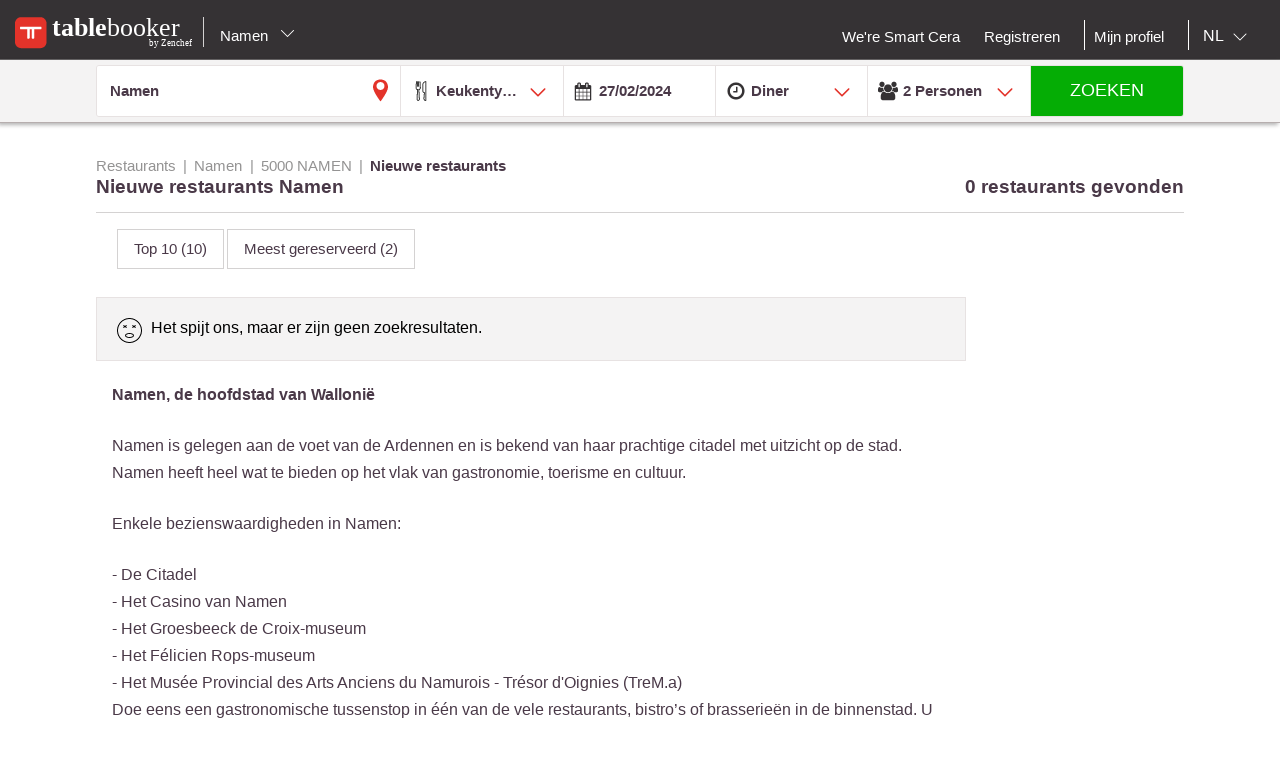

--- FILE ---
content_type: text/html;charset=UTF-8
request_url: http://www.tablebooker.com/restaurant/namen/5000-namen/nieuw?itemsPerPage=18&availabilityDate=27/02/2024&availabilityHour=19%3A00&availabilityPersons=2&hasTimestamp=false&lg=nl
body_size: 20362
content:
<!DOCTYPE html>
<html class="no-js mq" lang="nl" xmlns="http://www.w3.org/1999/xhtml">
    <head prefix="og: http://ogp.me/ns# fb: http://ogp.me/ns/fb# restaurant: http://ogp.me/ns/restaurant#">
        <meta content="width=device-width, initial-scale=1.0, maximum-scale=1.0, user-scalable=0" name="viewport" />
        <title>De beste restaurants in Namen : Top 10 en promoties - Resto.be</title>
        <!-- https://cookieconsent.orestbida.com -->
        <link rel="stylesheet" href="https://cdn.jsdelivr.net/gh/orestbida/cookieconsent@v3.0.0-rc.17/dist/cookieconsent.css">
        <link rel="javascript" href="https://cdn.jsdelivr.net/gh/orestbida/cookieconsent@v3.0.0-rc.17/dist/cookieconsent.umd.js">

        
        
        
            <meta name="description" content="Kies uit  meer dan 0 restaurants in Namen en ontdek onze suggesties en promoties, reserveren kan je online." />
        
        
            <meta property="og:site_name" content="Tablebooker.com"/><meta property="og:url" content="https://www.tablebooker.com/restaurant/namen/5000-namen/nieuw"/><meta property="og:title" content="Restaurants-Namen-5000 NAMEN-Nieuwe restaurants "/><meta property="og:description" content="Restaurants-Namen-5000 NAMEN-Nieuwe restaurants "/><meta property="og:type" content="website"/><meta name="title" content="Restaurants-Namen-5000 NAMEN-Nieuwe restaurants "/><link rel="canonical" href="https://www.tablebooker.com/restaurant/namen/5000-namen"/><meta name="language" content="nl"/><meta property="og:image" content="https://www.tablebooker.com/across/resources/static/site/images/logo-tablebooker.png"/><meta property="og:image:secure_url" content="https://www.tablebooker.com/across/resources/static/site/images/logo-tablebooker.png"/><meta property="og:image:height" content="100"/><meta property="og:image:width" content="100"/><link rel="alternate" hreflang="fr" href="http://fr.tablebooker.com/restaurant/namur/5000-namur/nouveaux?itemsPerPage=18&availabilityDate=27/02/2024&availabilityHour=19%3A00&availabilityPersons=2&hasTimestamp=false"/><link rel="alternate" hreflang="en" href="http://en.tablebooker.com/restaurant/namur/5000-namur/new?itemsPerPage=18&availabilityDate=27/02/2024&availabilityHour=19%3A00&availabilityPersons=2&hasTimestamp=false"/><link rel="alternate" hreflang="nl" href="http://www.tablebooker.com/restaurant/namen/5000-namen/nieuw?itemsPerPage=18&availabilityDate=27/02/2024&availabilityHour=19%3A00&availabilityPersons=2&hasTimestamp=false"/>
        
        
        <script async="async" defer="defer" src="https://www.google.com/recaptcha/api.js" type="text/javascript"></script>
        <script async="async" defer="defer" src="https://maps.googleapis.com/maps/api/js?v=3.exp&key=AIzaSyAjhO-i-I7dPYS4H5-ohrnmxHhC4BP3AKA" type="text/javascript"></script>
        <link rel="stylesheet" href="/across/resources/static/LOCAL-1/site/css/resto-2016.css" type="text/css"></link>
        
        <!--@thymesVar id="fragmentContextHolder" type="be.resto.site.application.web.thymeleaf.fragment.FragmentContextHolder"-->
        <!--@thymesVar id="faviconFragment" type="be.resto.site.application.web.thymeleaf.fragment.FragmentContext"-->
        
            <html class="no-js mq" lang="nl" xmlns="http://www.w3.org/1999/xhtml">
    <link rel="shortcut icon" href="/across/resources/static/LOCAL-1/site/images/tablebooker-favicon.ico" type="image/x-icon" />
    <link rel="icon" sizes="16x16" href="/across/resources/static/LOCAL-1/site/images/icons/tablebooker/tablebooker-favicon-16x16.png" />
    <link rel="icon" sizes="32x32" href="/across/resources/static/LOCAL-1/site/images/icons/tablebooker/tablebooker-favicon-32x32.png" />
    <link rel="icon" sizes="48x48" href="/across/resources/static/LOCAL-1/site/images/icons/tablebooker/tablebooker-favicon-48x48.png" />
    <link rel="apple-touch-icon" href="/across/resources/static/LOCAL-1/site/images/icons/tablebooker/apple-icon.png" />
    <link rel="mask-icon" href="/across/resources/static/LOCAL-1/site/images/icons/tablebooker/mask-icon.svg" color="#D24436" />
    <meta content="app-id=720782377" name="apple-itunes-app" />
    <meta content="app-id=be.tablebooker.app" name="google-play-app" />
    <link rel="manifest" href="/across/resources/static/LOCAL-1/site/nl.tablebooker.com.json" />
</html>

        
        <!-- Google tag (gtag.js) -->
        <script type="text/plain" data-category="analytics" data-service="Google Analytics" async src="https://www.googletagmanager.com/gtag/js?id=G-8BKMS2EZSX"></script>
        <script type="text/plain" data-category="analytics" data-service="Google Analytics">
          window.dataLayer = window.dataLayer || [];
          function gtag(){dataLayer.push(arguments);}
          gtag('js', new Date());
          gtag('config', "G-8BKMS2EZSX");
        </script>
        <!-- Hotjar Tracking Code for www.resto.be -->
    </head>
    <body class="tablebooker">
        <!-- https://cookieconsent.orestbida.com/ -->
        <script type="module" >
          import 'https://cdn.jsdelivr.net/gh/orestbida/cookieconsent@v3.0.0-rc.17/dist/cookieconsent.umd.js';

          CookieConsent.run({
            guiOptions: {
              consentModal: {
                layout: "cloud",
                position: "bottom center",
                equalWeightButtons: false,
                flipButtons: false
              },
              preferencesModal: {
                layout: "box",
                position: "right",
                equalWeightButtons: false,
                flipButtons: false
              }
            },
            categories: {
              necessary: {
                readOnly: true
              },
              analytics: {}
            },
            language: {
              default: "en",
              autoDetect: "document",
              translations: {
                en: {
                  consentModal: {
                    title: "Hello, cookie time!",
                    description: "We use cookies and non-sensitive information on your device to improve our products and personalize content on this website. You can accept these entirely or partially. For more information, you can consult our privacy policy.",
                    acceptAllBtn: "Accept all",
                    acceptNecessaryBtn: "Reject all",
                    showPreferencesBtn: "Manage preferences",
                    footer: "<a href='/privacy-policy'>Privacy Policy</a>"
                  },
                  preferencesModal: {
                    title: "Consent Preferences Center",
                    closeIconLabel: "Close modal",
                    acceptAllBtn: "Accept all",
                    acceptNecessaryBtn: "Reject all",
                    savePreferencesBtn: "Save preferences",
                    serviceCounterLabel: "Service|Services",
                    sections: [
                      {
                        title: "Your Privacy Choices",
                        description: "In this panel you can express some preferences related to the processing of your personal information. To deny your consent to the specific processing activities described below, switch the toggles to off or use the “Reject all” button and confirm you want to save your choices."
                      },
                      {
                        title: "Strictly Necessary Cookies<span class='pm__badge'>Always Enabled</span></resto:locale>",
                        description: "These cookies are essential for the proper functioning of the website and cannot be disabled.",
                        linkedCategory: "necessary"
                      },
                      {
                        title: "Analytics Cookies",
                        description: "These cookies collect information about how you use our website. All of the data is anonymized and cannot be used to identify you.",
                        linkedCategory: "analytics"
                      }
                    ]
                  }
                }
              }
            },
            disablePageInteraction: true
          });
        </script>
        <script>
          // general settings
          window.RESTO = window.RESTO || {};
          window.RESTO.settings = window.RESTO.settings || {};
          window.RESTO.settings.siteRoot = "https:\/\/www.tablebooker.com";
          window.RESTO.settings.siteCountry = "EN";
          window.RESTO.settings.apiRoot = "https:\/\/www.tablebooker.com\/api";
          window.RESTO.settings.language = "nl";
          window.RESTO.settings.languageCountry = "nl_NL";
          window.RESTO.settings.facebookAppId = "";
          window.RESTO.settings.pinterestAppId = "4874526670857451331";
          window.RESTO.settings.cookieDomain = "tablebooker.com";
        </script>
        <script type="text/plain" data-category="analytics" data-service="Facebook Analytics">
          window.fbAsyncInit = function () {
            FB.init({
              appId: window.RESTO.settings.facebookAppId, autoLogAppEvents: true, xfbml: true, version: 'v3.1'
            });
            FB.AppEvents.logPageView();
          };

          (function (d, s, id) {
            var js, fjs = d.getElementsByTagName(s)[0];
            if (d.getElementById(id)) {
              return;
            }
            js = d.createElement(s);
            js.id = id;
            js.src = "//connect.facebook.net/" + window.RESTO.settings.language + "/sdk.js";
            fjs.parentNode.insertBefore(js, fjs);
          }(document, 'script', 'facebook-jssdk'));
        </script>
        <div class="h-desktop-hidden">
            <div class="m-overlay js-mobile-search-overlay hidden" data-controller-group="homepage" data-controller-id="search-overlay">
                <div class="m-overlay__header clearfix">
                    <div class="m-overlay__close">
                        <div class="m-icon-close-white" data-controller-group="homepage" data-controller-target="search-form" style="background-size: 25px 25px;height: 35px;width: 40px;"></div>
                    </div>
                    <div class="m-overlay__logo">
                        <div class="m-header__logo-container h-text--center">
                            <div class="m-header__logo-content">
                                <a class="cwb-logo-content" href="https://www.tablebooker.com/restaurants-namen">
                                    
                                        
    <img src="/across/resources/static/LOCAL-1/site/images/logo-tablebooker-white.svg"
         class="m-header__logo" alt="Logo"/>

                                    
                                </a>
                            </div>
                        </div>
                    </div>
                </div>
                <form action="/search" id="resto-search" method="GET" name="resto-search">
                    <div class="m-overlay__content m-overlay__content--search h-spacing-top--medium ">
                        <div class="m-search clearfix">
                            <div class="m-search__form">
                                <div class="m-search__input m-search__input--white m-search__input--name">
                                    <input autocomplete="off" class="search-module__inputtext js-auto-suggest-input" id="fullText" name="fullText" placeholder="Naam restaurant, stad, postcode, wijk" value="Namen" title="The searchterm field is required" type="text" />
                                    <input name="latitude" type="hidden" value=""></input> <input name="longitude" type="hidden" value=""></input> <input name="orderBy" type="hidden" value="RELEVANCY"></input> <a class="m-search__aroundme js-location-aroundme" href="#">
                                    <svg class="m-icon m-icon--location-outline js-around-me-pointer">
                                        <use xlink:href="/across/resources/static/LOCAL-1/site/images/svg/main.svg#map-bookmark"></use>
                                    </svg>
                                    <img class="js-around-me-spinner" style="height: 40px; display: none" /> </a>
                                    <ul class="m-listcards m-listcards--narrow m-listcards--overlay js-auto-suggest-list hidden" data-title-place="Plaats" data-title-restaurant="Restaurant"></ul>
                                </div>
                                <div class="m-search__kitchentype">
                                    <div>
                                        Keukentype
                                    </div>
                                    <div class="m-search-kitchentypes">
                                        <a class="m-search__tab js-a-search-kitchentypes" href="" value="3640">Belgisch-Franse</a><a class="m-search__tab js-a-search-kitchentypes" href="" value="5">Belgische</a><a class="m-search__tab js-a-search-kitchentypes" href="" value="14">Franse</a><a class="m-search__tab js-a-search-kitchentypes" href="" value="8">Brasserie</a><a class="m-search__tab js-a-search-kitchentypes" href="" value="21">Italiaanse</a><a class="m-search__tab js-a-search-kitchentypes" href="" value="9">Visgerechten</a><a class="m-search__tab js-a-search-kitchentypes" href="" value="2500">Vleesgerechten</a>
                                    </div>
                                    <div class="m-search-allkitchentypes">
                                        <div class="m-dropdown-normal m-dropdown-search-mobile ">
                                            <div class="js-dropdown-container">
                                                <select class="js-dropdown js-select-search-kitchentypes-val" data-full-width="true" data-max-height="270px" id="cuisineIdsInclusive" name="cuisineIdsInclusive" title="The searchterm field is required" data-placeholder="Keukentype">
                                                    <option value="">&nbsp;</option>
                                                    <optgroup label="Populair">
                                                        <option value="3640">Belgisch-Franse</option>
                                                        <option value="5">Belgische</option>
                                                        <option value="14">Franse</option>
                                                        <option value="8">Brasserie</option>
                                                        <option value="21">Italiaanse</option>
                                                        <option value="9">Visgerechten</option>
                                                        <option value="2500">Vleesgerechten</option>
                                                    </optgroup>
                                                    <optgroup label="Alle">
                                                        <option value="1">Afrikaanse</option>
                                                        <option value="2120">Algerijnse</option>
                                                        <option value="2060">Amerikaanse</option>
                                                        <option value="73">Argentijnse</option>
                                                        <option value="3061">Armeense</option>
                                                        <option value="4">Australische</option>
                                                        <option value="3">Aziatische</option>
                                                        <option value="3960">Bagels</option>
                                                        <option value="3680">Banket</option>
                                                        <option value="3360">Barbecue</option>
                                                        <option value="50">Baskische</option>
                                                        <option value="4121">Beer</option>
                                                        <option value="3400">Beierse keuken</option>
                                                        <option value="3640">Belgisch-Franse</option>
                                                        <option value="5">Belgische</option>
                                                        <option value="3460">Bier </option>
                                                        <option value="379">Biologische</option>
                                                        <option value="49">Bistro</option>
                                                        <option value="3340">Bistronomie</option>
                                                        <option value="659">Bosnische</option>
                                                        <option value="8">Brasserie</option>
                                                        <option value="6">Buffet</option>
                                                        <option value="3101">Bulgaarse</option>
                                                        <option value="4120">Burger</option>
                                                        <option value="1019">Cajun</option>
                                                        <option value="2260">Cambodjaanse</option>
                                                        <option value="1540">Caraïbische</option>
                                                        <option value="4260">Caviar</option>
                                                        <option value="2380">Chileense</option>
                                                        <option value="42">Chinese</option>
                                                        <option value="719">Continentale - Europese</option>
                                                        <option value="7">Cubaanse</option>
                                                        <option value="2900">Deense</option>
                                                        <option value="2">Duitse</option>
                                                        <option value="399">Eetcafé </option>
                                                        <option value="1640">Egyptische</option>
                                                        <option value="3940">Empanadas</option>
                                                        <option value="2080">Engelse</option>
                                                        <option value="1860">Fast food</option>
                                                        <option value="4280">Fish and Chips</option>
                                                        <option value="51">Fondue</option>
                                                        <option value="14">Franse</option>
                                                        <option value="1840">Fusion</option>
                                                        <option value="2320">Gastronomische</option>
                                                        <option value="2720">Glutenvrije</option>
                                                        <option value="2560">Gourmet</option>
                                                        <option value="15">Griekse</option>
                                                        <option value="16">Grill</option>
                                                        <option value="3380">Halal</option>
                                                        <option value="359">Houtskoolgrill</option>
                                                        <option value="36">Ierse</option>
                                                        <option value="2700">Ijssalon</option>
                                                        <option value="17">Indische</option>
                                                        <option value="18">Indo-Pakistaanse</option>
                                                        <option value="19">Indonesische</option>
                                                        <option value="2540">Internationale</option>
                                                        <option value="2300">Israëlische</option>
                                                        <option value="21">Italiaanse</option>
                                                        <option value="47">Jamaicaanse</option>
                                                        <option value="22">Japanse</option>
                                                        <option value="3020">Joods</option>
                                                        <option value="839">Kipgerechten</option>
                                                        <option value="1801">Kookatelier</option>
                                                        <option value="4020">Koreaans</option>
                                                        <option value="759">Koreaanse</option>
                                                        <option value="24">Kosher</option>
                                                        <option value="25">Latijnse-Amerikaanse</option>
                                                        <option value="26">Libanese</option>
                                                        <option value="44">Luxemburgse</option>
                                                        <option value="639">Macrobiotische</option>
                                                        <option value="10">Maghreb</option>
                                                        <option value="3300">Marktaanbod</option>
                                                        <option value="1500">Marokkaanse</option>
                                                        <option value="56">Mediterrane</option>
                                                        <option value="779">Mexicaanse</option>
                                                        <option value="11">Midden-Oosten</option>
                                                        <option value="31">Mosselen</option>
                                                        <option value="3200">Nachtkeuken</option>
                                                        <option value="2040">Nepalese</option>
                                                        <option value="3540">Nieuw-Zeelandse</option>
                                                        <option value="27">Noord-Amerikaanse</option>
                                                        <option value="3860">Oesters</option>
                                                        <option value="3600">Ontbijt</option>
                                                        <option value="75">Oosterse</option>
                                                        <option value="1660">Ovenschotels</option>
                                                        <option value="2860">Paling</option>
                                                        <option value="679">Pasta</option>
                                                        <option value="2220">Peruaanse</option>
                                                        <option value="939">Perzische</option>
                                                        <option value="3100">Pita</option>
                                                        <option value="439">Pizza</option>
                                                        <option value="28">Portugese</option>
                                                        <option value="46">Provençaalse</option>
                                                        <option value="2840">Ribbetjes</option>
                                                        <option value="55">Roemeense</option>
                                                        <option value="2240">Salades</option>
                                                        <option value="1760">Sandwiches</option>
                                                        <option value="959">Savoyarde</option>
                                                        <option value="29">Scandinavische</option>
                                                        <option value="979">Schaaldieren</option>
                                                        <option value="70">Schotse</option>
                                                        <option value="459">Seizoensgebonden</option>
                                                        <option value="2600">Siciliaanse</option>
                                                        <option value="1039">Slavische</option>
                                                        <option value="3580">Slow food</option>
                                                        <option value="4122">Snacks</option>
                                                        <option value="65">Soepbar</option>
                                                        <option value="12">Spaanse</option>
                                                        <option value="61">Steengrill</option>
                                                        <option value="441">Streekgebonden</option>
                                                        <option value="2680">Sushi</option>
                                                        <option value="3060">Syrische</option>
                                                        <option value="3920">Tapas</option>
                                                        <option value="3103">Tea-room</option>
                                                        <option value="440">Teppan Yaki</option>
                                                        <option value="40">Tex-Mex</option>
                                                        <option value="33">Thaise</option>
                                                        <option value="479">Traditionele</option>
                                                        <option value="919">Tunesische</option>
                                                        <option value="34">Turkse</option>
                                                        <option value="2821">Veganistisch</option>
                                                        <option value="35">Vegetarische</option>
                                                        <option value="43">Vietnamese</option>
                                                        <option value="9">Visgerechten</option>
                                                        <option value="2000">Vlaamse</option>
                                                        <option value="2500">Vleesgerechten</option>
                                                        <option value="3820">Wafels</option>
                                                        <option value="71">Wijnbar</option>
                                                        <option value="4180">Wild</option>
                                                        <option value="840">Wok</option>
                                                        <option value="32">Zwitserse</option>
                                                    </optgroup>
                                                </select>
                                            </div>
                                        </div>
                                    </div>
                                </div>
                                <div class="h-spacing-bot--medium  m-search__input m-search__input--white  m-search__input--mobile-date">
                                    <div class="divider"></div>
                                    <input autocomplete="off" class="js-datepicker js-datepicker-fake m-search__input--mobile-datepicker js-datepicker-desktop" data-datepicker-showpanel="true" data-datepicker-type="absolute" disabled="" name="availabilityDate" readonly="readonly" placeholder="Wanneer" value="27/02/2024" type="text" />
                                    <input class="js-availability-search" name="isAvailabilitySearch" type="hidden" />
                                </div>
                                <div>
                                    <div class="m-switch-field ">
                                        <input id="switch_3_left" name="availabilityHour" type="radio" value="10:00" /> <label for="switch_3_left">
                                        Brunch
                                    </label> <input id="switch_3_center" name="availabilityHour" type="radio" value="12:00" /> <label for="switch_3_center">
                                        Lunch
                                    </label> <input id="switch_3_right" name="availabilityHour" type="radio" value="19:00" checked="checked" /> <label for="switch_3_right">
                                        Diner
                                    </label>
                                    </div>
                                </div>
                                <div class="m-search__input m-search__input--white m-search__input--persons">
                                    <select class="select-step2 js-search-counter" id="guests" name="availabilityPersons">
                                        <option value="1">1
                                            Persoon
                                        </option>
                                        <option value="2" selected="selected">2
                                            Personen
                                        </option>
                                        <option value="3">
                                            3
                                            Personen
                                        </option>
                                        <option value="4">
                                            4
                                            Personen
                                        </option>
                                        <option value="5">
                                            5
                                            Personen
                                        </option>
                                        <option value="6">
                                            6
                                            Personen
                                        </option>
                                        <option value="7">
                                            7
                                            Personen
                                        </option>
                                        <option value="8">
                                            8
                                            Personen
                                        </option>
                                        <option value="9">
                                            9
                                            Personen
                                        </option>
                                        <option value="10">
                                            10
                                            Personen
                                        </option>
                                        <option value="11">
                                            11
                                            Personen
                                        </option>
                                        <option value="12">
                                            12
                                            Personen
                                        </option>
                                        <option value="13">
                                            13
                                            Personen
                                        </option>
                                        <option value="14">
                                            14
                                            Personen
                                        </option>
                                        <option value="15">
                                            15
                                            Personen
                                        </option>
                                        <option value="16">
                                            16
                                            Personen
                                        </option>
                                        <option value="17">
                                            17
                                            Personen
                                        </option>
                                        <option value="18">
                                            18
                                            Personen
                                        </option>
                                        <option value="19">
                                            19
                                            Personen
                                        </option>
                                        <option value="20">
                                            20
                                            Personen
                                        </option>
                                    </select>
                                </div>
                            </div>
                        </div>
                    </div>
                    <div class="m-overlay__footer">
                        <div class="l-grid">
                            <div class="l-grid__row">
                                <div class="l-grid__item one-whole">
                                    <input class="m-search__submit" value="Zoeken" type="submit" />
                                </div>
                            </div>
                        </div>
                    </div>
                </form>
            </div>
            <!-- END SEARCHFORM MOBILE IN OVERLAY-->
        </div>
        <div class="h-desktop-hidden">
            <div class="m-overlay js-mobile-search-overlay hidden" data-controller-id="region-switch-overlay" data-controller-group="homepage">
                <div class="m-overlay__header clearfix">
                    <div class="m-overlay__close">
                        <div class="m-icon-close-white" data-controller-target="search-form" data-controller-group="homepage" style="background-size: 25px 25px;height: 35px;width: 40px;"></div>
                    </div>
                    <div class="m-overlay__logo">
                        <div class="m-header__logo-container h-text--center">
                            <div class="m-header__logo-content">
                                <a href="https://www.tablebooker.com/restaurants-namen" class="cwb-logo-content">
                                    
                                        
    <img src="/across/resources/static/LOCAL-1/site/images/logo-tablebooker-white.svg"
         class="m-header__logo" alt="Logo"/>

                                    
                                </a>
                            </div>
                        </div>
                    </div>
                </div>
                <div class="m-overlay__content m-overlay__content--search m-mobile-provinces h-spacing--top">
                    <p>
                        Reserveer je tafel online.
                    </p>
                    <div class="h-text--small">
                        <div class="h-spacing--bot">
                            Je home pagina: 
                        </div>
                        <span class="m-mobile-province-selected">Namen</span> <a href="belgium">
                    <span class="m-filter__selected h-text--red h-spacing--left h-underline">
                        naar nationale home page
                    </span> </a>
                    </div>
                    <div class="m-mobile-provinces__block">
                        <h4 class="m-mobile-province__title">
                            Steden:
                        </h4>
                        <span>
					<a href="/restaurant/antwerpen" title="Antwerpen" class=" m-button m-button--tertiary m-button--tab" >Antwerpen</a>
				</span><span>
					<a href="/restaurant/brussel" title="Brussel" class=" m-button m-button--tertiary m-button--tab" >Brussel</a>
				</span><span>
					<a href="/restaurant/gent" title="Gent" class=" m-button m-button--tertiary m-button--tab" >Gent</a>
				</span><span>
					<a href="/restaurant/luik" title="Luik" class=" m-button m-button--tertiary m-button--tab" >Luik</a>
				</span><span>
					<a href="/restaurant/hasselt" title="Hasselt" class=" m-button m-button--tertiary m-button--tab" >Hasselt</a>
				</span><span>
					<a href="/restaurant/aalst" title="Aalst" class=" m-button m-button--tertiary m-button--tab" >Aalst</a>
				</span><span>
					<a href="/restaurant/brugge" title="Brugge" class=" m-button m-button--tertiary m-button--tab" >Brugge</a>
				</span><span>
					<a href="/restaurant/mechelen" title="Mechelen" class=" m-button m-button--tertiary m-button--tab" >Mechelen</a>
				</span><span>
					<a href="/restaurant/kortrijk" title="Kortrijk" class=" m-button m-button--tertiary m-button--tab" >Kortrijk</a>
				</span><span>
					<a href="/restaurant/leuven" title="Leuven" class=" m-button m-button--tertiary m-button--tab" >Leuven</a>
				</span>
                    </div>
                    <div class="m-mobile-provinces__block">
                        <h4 class="m-mobile-province__title">
                            Provincies:
                        </h4>
                        <span>
					<a href="/restaurants-antwerpen" title="Antwerpen" class="m-button m-button--tertiary m-button--tab" >Antwerpen</a>
				</span><span>
					<a href="/restaurants-brussel" title="Brussel" class="m-button m-button--tertiary m-button--tab" >Brussel</a>
				</span><span>
					<a href="/restaurants-bergen" title="Henegouwen" class="m-button m-button--tertiary m-button--tab" >Henegouwen</a>
				</span><span>
					<a href="/restaurants-hasselt" title="Limburg" class="m-button m-button--tertiary m-button--tab" >Limburg</a>
				</span><span>
					<a href="/restaurants-luik" title="Luik" class="m-button m-button--tertiary m-button--tab" >Luik</a>
				</span><span>
					<a href="/restaurants-aarlen" title="Luxemburg" class="m-button m-button--tertiary m-button--tab" >Luxemburg</a>
				</span><span>
					<a href="/restaurants-namen" title="Namen" class="m-button m-button--tertiary m-button--tab is-active" >Namen</a>
				</span><span>
					<a href="/restaurants-gent" title="Oost-Vlaanderen" class="m-button m-button--tertiary m-button--tab" >Oost-Vlaanderen</a>
				</span><span>
					<a href="/restaurants-leuven" title="Vlaams-Brabant" class="m-button m-button--tertiary m-button--tab" >Vlaams-Brabant</a>
				</span><span>
					<a href="/restaurants-waver" title="Waals-Brabant" class="m-button m-button--tertiary m-button--tab" >Waals-Brabant</a>
				</span><span>
					<a href="/restaurants-brugge" title="West-Vlaanderen" class="m-button m-button--tertiary m-button--tab" >West-Vlaanderen</a>
				</span>
                    </div>
                </div>
            </div>
            <!-- END REGION-SWITCH OVERLAY IN MOBILE-->
        </div>
        <div class="m-application js-application">
            <div class="m-application__canvas js-application-canvas">
                <div class="m-application__content">
                    <!--@thymesVar id="headerFragment" type="be.resto.site.application.web.thymeleaf.fragment.FragmentContext"-->
                    <div >
                        <div class="m-header cwb-header">
    <header role="banner" class="m-header__banner">
        <!-- TABLEBOOKER HEADER -->
        <section class="m-header__toggle-container h-mobile-only">
            <a class="js-header-toggle m-header__toggle" href="#nav">
                <svg class="m-header__menu-icon h-center-absolute">
                    <use xlink:href="/across/resources/static/LOCAL-1/site/images/svg/main.svg#icon-hamburgermenu"></use>
                </svg>
            </a>
        </section>
        <section class="m-header__logo-container">
            <div class="m-header__logo-content">
                <a href="https://www.tablebooker.com/restaurants-namen" class="cwb-logo-content">
                    <!--@thymesVar id="logoFragment" type="be.resto.site.application.web.thymeleaf.fragment.FragmentContext"-->
                    <div >
                        
    <img src="/across/resources/static/LOCAL-1/site/images/logo-tablebooker-white.svg"
         class="m-header__logo" alt="Logo"/>

                    </div>
                </a>
            </div>
            <div class="m-header__regionselect h-mobile-hidden h-tablet-hidden">
            <div class="m-dropdown-area ">
                 <a href="#" class="m-dropdown-area_link js-dropdown-area" data-dda-target="dda-mainheader">
                Namen
                
                <span class="m-dropdown-area__icon"></span> </a>
                <div class="m-dropdown-area-target js-dropdown-area-target h-hidden" data-dda-id="dda-mainheader">
                    <p>
                        <strong>
                            Reserveer je tafel online.
                        </strong>
                    </p>
                    <p class="h-text--small">
                        Je home pagina: 
                        <span class="h-bold">Namen</span><a href="belgium">
                                <span class="m-filter__selected m-filter__selected--small h-text--red h-text--small h-spacing--left h-underline">
                                    naar nationale home page
                                </span> </a></p>
                    <div class="m-dropdown-area__search three-quarters h-hidden">
                        <input type="text" placeholder="Provincie, stad" />
                    </div>
                    <div class="m-dropdown-area-section">
                        <h3 class="m-dropdown-area-section__title">
                            Steden:
                        </h3>
                        <ul class="m-dropdown-area-section__list">
                            <li>
                                <a href="/restaurant/antwerpen" title="Antwerpen" class="m-dropdown-area-section__list-item" >Antwerpen</a>
                            </li>
                            <li>
                                <a href="/restaurant/brussel" title="Brussel" class="m-dropdown-area-section__list-item" >Brussel</a>
                            </li>
                            <li>
                                <a href="/restaurant/gent" title="Gent" class="m-dropdown-area-section__list-item" >Gent</a>
                            </li>
                            <li>
                                <a href="/restaurant/luik" title="Luik" class="m-dropdown-area-section__list-item" >Luik</a>
                            </li>
                            <li>
                                <a href="/restaurant/hasselt" title="Hasselt" class="m-dropdown-area-section__list-item" >Hasselt</a>
                            </li>
                            <li>
                                <a href="/restaurant/aalst" title="Aalst" class="m-dropdown-area-section__list-item" >Aalst</a>
                            </li>
                            <li>
                                <a href="/restaurant/brugge" title="Brugge" class="m-dropdown-area-section__list-item" >Brugge</a>
                            </li>
                            <li>
                                <a href="/restaurant/mechelen" title="Mechelen" class="m-dropdown-area-section__list-item" >Mechelen</a>
                            </li>
                            <li>
                                <a href="/restaurant/kortrijk" title="Kortrijk" class="m-dropdown-area-section__list-item" >Kortrijk</a>
                            </li>
                            <li>
                                <a href="/restaurant/leuven" title="Leuven" class="m-dropdown-area-section__list-item" >Leuven</a>
                            </li>
                        </ul>
                    </div>
                    <div class="m-dropdown-area-section">
                        <h3 class="m-dropdown-area-section__title">
                            Provincies:
                        </h3>
                        <ul class="m-dropdown-area-section__list">
                            <li>
                                <a href="/restaurants-antwerpen" title="Antwerpen" class="m-dropdown-area-section__list-item" >Antwerpen</a>
                            </li>
                            <li>
                                <a href="/restaurants-brussel" title="Brussel" class="m-dropdown-area-section__list-item" >Brussel</a>
                            </li>
                            <li>
                                <a href="/restaurants-bergen" title="Henegouwen" class="m-dropdown-area-section__list-item" >Henegouwen</a>
                            </li>
                            <li>
                                <a href="/restaurants-hasselt" title="Limburg" class="m-dropdown-area-section__list-item" >Limburg</a>
                            </li>
                            <li>
                                <a href="/restaurants-luik" title="Luik" class="m-dropdown-area-section__list-item" >Luik</a>
                            </li>
                            <li>
                                <a href="/restaurants-aarlen" title="Luxemburg" class="m-dropdown-area-section__list-item" >Luxemburg</a>
                            </li>
                            <li>
                                <a href="/restaurants-namen" title="Namen" class="m-dropdown-area-section__list-item is-active" >Namen</a>
                            </li>
                            <li>
                                <a href="/restaurants-gent" title="Oost-Vlaanderen" class="m-dropdown-area-section__list-item" >Oost-Vlaanderen</a>
                            </li>
                            <li>
                                <a href="/restaurants-leuven" title="Vlaams-Brabant" class="m-dropdown-area-section__list-item" >Vlaams-Brabant</a>
                            </li>
                            <li>
                                <a href="/restaurants-waver" title="Waals-Brabant" class="m-dropdown-area-section__list-item" >Waals-Brabant</a>
                            </li>
                            <li>
                                <a href="/restaurants-brugge" title="West-Vlaanderen" class="m-dropdown-area-section__list-item" >West-Vlaanderen</a>
                            </li>
                        </ul>
                    </div>
                </div>
            </div>
        </div>
        </section>
        <section class="m-header__action-container h-mobile-only">
            <div data-controller-target="region-switch-overlay" data-controller-group="homepage" class="m-header__action m-header__action--province">
                <svg>
                    <use xlink:href="/across/resources/static/LOCAL-1/site/images/svg/main.svg#icon-location-outline"></use>
                </svg>
            </div>
            <div data-controller-target="search-overlay" data-controller-group="homepage" class="m-header__action m-header__action--search">
                <svg>
                    <use xlink:href="/across/resources/static/LOCAL-1/site/images/svg/main.svg#icon-search-outline"></use>
                </svg>
            </div>
        </section>
    </header>
    <nav role="navigation" class="m-header__navigation">
        <ul class="m-header__list m-header__list--top js-header-list">
            <li class="m-header__item h-text--center h-mobile-only">
                <a href="/views/static">
                    <!--@thymesVar id="logoFragment" type="be.resto.site.application.web.thymeleaf.fragment.FragmentContext"-->
                    
                        
    <img src="/across/resources/static/LOCAL-1/site/images/logo-tablebooker-white.svg"
         class="m-header__logo" alt="Logo"/>

                    
                </a>
            </li>
        </ul>
        <ul class="m-header__list m-header__list--bottom js-header-list">
            <li class="m-header__item h-mobile-hidden h-tablet-hidden">
                <a href="https://weresmartcera.be/" class="m-header__label">
                      <span>
                           We're Smart Cera
                      </span> </a>
            </li>
            <!--  REGISTREER-->
            <li class="m-header__item h-mobile-hidden h-tablet-hidden">
                <a href="/register" class="m-header__label cwb-link-register">
                      <span>
                           Registreren
                      </span> </a>
            </li>
            <!--  LOGOUT-->
            <li class="m-header__item h-mobile-hidden h-tablet-hidden h-desktop-hidden">
                <a href="/logout" class="m-header__label">
                      <span>
                          Uitloggen
                      </span> </a>
            </li>
            <li class="m-header__separator m-header__separator--left h-mobile-hidden"></li>
            <li class="m-header__item h-mobile-hidden h-tablet-hidden">
                <a href="/user" class="m-header__label">
                      <span>
                          Mijn profiel
                      </span>
                </a>
            </li>
            <!--  LOGIN
            <li th:unless="${currentUser && cacheablePage}" class="m-header__item m-header__item&#45;&#45;login h-mobile-hidden h-tablet-hidden" style="margin-right:0px">
                <a href="#" class="m-header__label">
                    <svg class="h-mobile-only&#45;&#45;inline">
                        <use xlink:href="/src/main/resources/views/static/site/images/svg/main.svg#mail" th:attr="'xlink:href'=@{'/across/resources/static/site/images/svg/main.svg#mail'}"></use>
                    </svg>
                            <span class="m-dropdown-special m-header__select-container js-dropdown-container">
                         <select name="login" id="login" class="js-dropdown" data-fixed-width="160px" th:attr="data-placeholder=${uiContext.getText('shortcuts', 'Login')}">
                             <option></option>
                             <option value="1" class="js-detail-link" href="/loginPage">
                                   <resto:locale group="shortcuts" label="login-guest" default="Restaurantgast">
                                        Restaurantgast
                                    </resto:locale>
                             </option>
                             <option value="2" class="js-detail-link" href="https://app.tablemanager.be/login" th:href="'https://app.tablemanager.be/login'">
                                  <resto:locale group="shortcuts" label="login-restaurant-owner" default="Restaurateurs">
                                        Restaurateurs
                                    </resto:locale>
                             </option>
                         </select>
                     </span> </a>
            </li>-->
            
            <li class="m-header__separator h-mobile-hidden"></li>
            <!-- TAAL-->
            <li class="m-header__item m-header__item--language m-header__item--last h-mobile-hidden">
                <span class=" m-dropdown-special m-header__select-container js-dropdown-container">
                    <select name="language" id="language" class="js-dropdown js-header-language-select">
                        <option value="nl" class="js-detail-link" href="http://www.tablebooker.com/restaurant/namen/5000-namen/nieuw?itemsPerPage=18&amp;availabilityDate=27/02/2024&amp;availabilityHour=19%3A00&amp;availabilityPersons=2&amp;hasTimestamp=false&amp;lg=nl" selected="selected">
                            NL
                        </option>
                        <option value="fr" class="js-detail-link" href="http://fr.tablebooker.com/restaurant/namur/5000-namur/nouveaux?itemsPerPage=18&amp;availabilityDate=27/02/2024&amp;availabilityHour=19%3A00&amp;availabilityPersons=2&amp;hasTimestamp=false&amp;lg=fr">
                            FR
                        </option>
                        <option value="en" class="js-detail-link" href="http://en.tablebooker.com/restaurant/namur/5000-namur/new?itemsPerPage=18&amp;availabilityDate=27/02/2024&amp;availabilityHour=19%3A00&amp;availabilityPersons=2&amp;hasTimestamp=false&amp;lg=en">
                            EN
                        </option>
                    </select>
                </span>
            </li>
            <!-- START MOBILE MENU-->
            <!-- SEARCH-->
            <li class="m-header__item h-mobile-only">
                <div data-controller-target="search-overlay" data-controller-group="homepage" class="m-header__label" style="background:#E3332A">
                    <svg class="h-mobile-only--inline">
                        <use xlink:href="/across/resources/static/LOCAL-1/site/images/svg/main.svg#icon-search-outline"></use>
                    </svg>
                            <span>
                        Zoek een restaurant
                    </span>
                </div>
            </li>
            
                <!--  LOGIN  MOBILE-->
                <li class="m-header__item h-mobile-only">
                    <a href="/loginPage" class="m-header__label">
                        <svg class="h-mobile-only&#45;&#45;inline" style="height:28px">
                            <use xlink:href="/across/resources/static/LOCAL-1/site/images/svg/main.svg#icon-user"></use>
                        </svg>
                                <span>
                                Inloggen
                            </span> </a>
                </li>
                <!--  voeg restaurant toe -->
                <li class="m-header__item h-mobile-only">
                    <a href="/business/new" class="m-header__label">
                        <svg class="h-mobile-only--inline" style="height:26px">
                            <use xlink:href="/across/resources/static/LOCAL-1/site/images/svg/main.svg#icon-new-restaurant"></use>
                        </svg>
                                <span>
                     We're Smart Cera
                    </span> </a>
                </li>
            
            <!-- AVATAR-->
            
            <!--  REGISTREER MOBILE-->
            <li class="m-header__item h-mobile-only">
                <a href="/register" class="m-header__label">
                    <svg class="h-mobile-only--inline" style="height:26px">
                        <use xlink:href="/across/resources/static/LOCAL-1/site/images/svg/main.svg#icon-pencil"></use>
                    </svg>
                            <span>
                        Registreer
                    </span> </a>
            </li>
            <!-- CONTACT-->
            <li class="m-header__item h-mobile-only">
                <a href="/contact" class="m-header__label">
                    <svg class="h-mobile-only--inline" style="height:25px">
                        <use xlink:href="/across/resources/static/LOCAL-1/site/images/svg/main.svg#icon-contact"></use>
                    </svg>
                            <span>
                        Contact
                    </span> </a>
            </li>
            <!--TAAL-->
            <li class="m-header__item h-mobile-only">
                <div class="l-grid">
                    <div class="l-grid__row">
                        <div class="l-grid__item one-half">
                                    <span class="m-header__label">
                                        <svg class="h-mobile-only--inline" style="height:26px"><use xlink:href="/across/resources/static/LOCAL-1/site/images/svg/main.svg#icon-taal">
                                        </use></svg>
                                        <span>
                                              Taal
                                        </span>
                                    </span>
                        </div>
                        <div class="l-grid__item one-half">
                            <div class="l-grid">
                                <div class="l-grid__row">
                                    <div class="l-grid__item one-third">
                                        <a href="http://www.tablebooker.com/restaurant/namen/5000-namen/nieuw?itemsPerPage=18&amp;availabilityDate=27/02/2024&amp;availabilityHour=19%3A00&amp;availabilityPersons=2&amp;hasTimestamp=false&amp;lg=nl" class="m-header__label m-header__subitem h-text--center is-active">NL</a>
                                    </div>
                                    <div class="l-grid__item one-third">
                                        <a href="http://fr.tablebooker.com/restaurant/namur/5000-namur/nouveaux?itemsPerPage=18&amp;availabilityDate=27/02/2024&amp;availabilityHour=19%3A00&amp;availabilityPersons=2&amp;hasTimestamp=false&amp;lg=fr" class="m-header__label m-header__subitem h-text--center">FR</a>
                                    </div>
                                    <div class="l-grid__item one-third">
                                        <a href="http://en.tablebooker.com/restaurant/namur/5000-namur/new?itemsPerPage=18&amp;availabilityDate=27/02/2024&amp;availabilityHour=19%3A00&amp;availabilityPersons=2&amp;hasTimestamp=false&amp;lg=en" class="m-header__label m-header__subitem h-text--center">EN</a>
                                    </div>
                                </div>
                            </div>
                        </div>
                    </div>
                </div>
            </li>
            <!--LOGOUT-->
            
        </ul>
    </nav>
</div>
                    </div>
                    <div>
            <div>
            <div class="m-overlay js-mobile-search-overlay hidden" data-controller-group="homepage" data-controller-id="search-overlay">
                <div class="m-overlay__header clearfix">
                    <div class="m-overlay__close">
                        <div class="m-icon-close-white" data-controller-group="homepage" data-controller-target="search-form" style="background-size: 25px 25px;height: 35px;width: 40px;"></div>
                    </div>
                    <div class="m-overlay__logo">
                        <div class="m-header__logo-container h-text--center">
                            <div class="m-header__logo-content">
                                <a class="cwb-logo-content" href="https://www.tablebooker.com/restaurants-namen">
                                    
                                        
    <img src="/across/resources/static/LOCAL-1/site/images/logo-tablebooker-white.svg"
         class="m-header__logo" alt="Logo"/>

                                    
                                </a>
                            </div>
                        </div>
                    </div>
                </div>
                <form action="/search" id="resto-search" method="GET" name="resto-search">
                    <div class="m-overlay__content m-overlay__content--search h-spacing-top--medium ">
                        <div class="m-search clearfix">
                            <div class="m-search__form">
                                <div class="m-search__input m-search__input--white m-search__input--name">
                                    <input autocomplete="off" class="search-module__inputtext js-auto-suggest-input" id="fullText" name="fullText" placeholder="Naam restaurant, stad, postcode, wijk" value="Namen" title="The searchterm field is required" type="text" />
                                    <input name="latitude" type="hidden" value=""></input> <input name="longitude" type="hidden" value=""></input> <input name="orderBy" type="hidden" value="RELEVANCY"></input> <a class="m-search__aroundme js-location-aroundme" href="#">
                                    <svg class="m-icon m-icon--location-outline js-around-me-pointer">
                                        <use xlink:href="/across/resources/static/LOCAL-1/site/images/svg/main.svg#map-bookmark"></use>
                                    </svg>
                                    <img class="js-around-me-spinner" style="height: 40px; display: none" /> </a>
                                    <ul class="m-listcards m-listcards--narrow m-listcards--overlay js-auto-suggest-list hidden" data-title-place="Plaats" data-title-restaurant="Restaurant"></ul>
                                </div>
                                <div class="m-search__kitchentype">
                                    <div>
                                        Keukentype
                                    </div>
                                    <div class="m-search-kitchentypes">
                                        <a class="m-search__tab js-a-search-kitchentypes" href="" value="3640">Belgisch-Franse</a><a class="m-search__tab js-a-search-kitchentypes" href="" value="5">Belgische</a><a class="m-search__tab js-a-search-kitchentypes" href="" value="14">Franse</a><a class="m-search__tab js-a-search-kitchentypes" href="" value="8">Brasserie</a><a class="m-search__tab js-a-search-kitchentypes" href="" value="21">Italiaanse</a><a class="m-search__tab js-a-search-kitchentypes" href="" value="9">Visgerechten</a><a class="m-search__tab js-a-search-kitchentypes" href="" value="2500">Vleesgerechten</a>
                                    </div>
                                    <div class="m-search-allkitchentypes">
                                        <div class="m-dropdown-normal m-dropdown-search-mobile ">
                                            <div class="js-dropdown-container">
                                                <select class="js-dropdown js-select-search-kitchentypes-val" data-full-width="true" data-max-height="270px" id="cuisineIdsInclusive" name="cuisineIdsInclusive" title="The searchterm field is required" data-placeholder="Keukentype">
                                                    <option value="">&nbsp;</option>
                                                    <optgroup label="Populair">
                                                        <option value="3640">Belgisch-Franse</option>
                                                        <option value="5">Belgische</option>
                                                        <option value="14">Franse</option>
                                                        <option value="8">Brasserie</option>
                                                        <option value="21">Italiaanse</option>
                                                        <option value="9">Visgerechten</option>
                                                        <option value="2500">Vleesgerechten</option>
                                                    </optgroup>
                                                    <optgroup label="Alle">
                                                        <option value="1">Afrikaanse</option>
                                                        <option value="2120">Algerijnse</option>
                                                        <option value="2060">Amerikaanse</option>
                                                        <option value="73">Argentijnse</option>
                                                        <option value="3061">Armeense</option>
                                                        <option value="4">Australische</option>
                                                        <option value="3">Aziatische</option>
                                                        <option value="3960">Bagels</option>
                                                        <option value="3680">Banket</option>
                                                        <option value="3360">Barbecue</option>
                                                        <option value="50">Baskische</option>
                                                        <option value="4121">Beer</option>
                                                        <option value="3400">Beierse keuken</option>
                                                        <option value="3640">Belgisch-Franse</option>
                                                        <option value="5">Belgische</option>
                                                        <option value="3460">Bier </option>
                                                        <option value="379">Biologische</option>
                                                        <option value="49">Bistro</option>
                                                        <option value="3340">Bistronomie</option>
                                                        <option value="659">Bosnische</option>
                                                        <option value="8">Brasserie</option>
                                                        <option value="6">Buffet</option>
                                                        <option value="3101">Bulgaarse</option>
                                                        <option value="4120">Burger</option>
                                                        <option value="1019">Cajun</option>
                                                        <option value="2260">Cambodjaanse</option>
                                                        <option value="1540">Caraïbische</option>
                                                        <option value="4260">Caviar</option>
                                                        <option value="2380">Chileense</option>
                                                        <option value="42">Chinese</option>
                                                        <option value="719">Continentale - Europese</option>
                                                        <option value="7">Cubaanse</option>
                                                        <option value="2900">Deense</option>
                                                        <option value="2">Duitse</option>
                                                        <option value="399">Eetcafé </option>
                                                        <option value="1640">Egyptische</option>
                                                        <option value="3940">Empanadas</option>
                                                        <option value="2080">Engelse</option>
                                                        <option value="1860">Fast food</option>
                                                        <option value="4280">Fish and Chips</option>
                                                        <option value="51">Fondue</option>
                                                        <option value="14">Franse</option>
                                                        <option value="1840">Fusion</option>
                                                        <option value="2320">Gastronomische</option>
                                                        <option value="2720">Glutenvrije</option>
                                                        <option value="2560">Gourmet</option>
                                                        <option value="15">Griekse</option>
                                                        <option value="16">Grill</option>
                                                        <option value="3380">Halal</option>
                                                        <option value="359">Houtskoolgrill</option>
                                                        <option value="36">Ierse</option>
                                                        <option value="2700">Ijssalon</option>
                                                        <option value="17">Indische</option>
                                                        <option value="18">Indo-Pakistaanse</option>
                                                        <option value="19">Indonesische</option>
                                                        <option value="2540">Internationale</option>
                                                        <option value="2300">Israëlische</option>
                                                        <option value="21">Italiaanse</option>
                                                        <option value="47">Jamaicaanse</option>
                                                        <option value="22">Japanse</option>
                                                        <option value="3020">Joods</option>
                                                        <option value="839">Kipgerechten</option>
                                                        <option value="1801">Kookatelier</option>
                                                        <option value="4020">Koreaans</option>
                                                        <option value="759">Koreaanse</option>
                                                        <option value="24">Kosher</option>
                                                        <option value="25">Latijnse-Amerikaanse</option>
                                                        <option value="26">Libanese</option>
                                                        <option value="44">Luxemburgse</option>
                                                        <option value="639">Macrobiotische</option>
                                                        <option value="10">Maghreb</option>
                                                        <option value="3300">Marktaanbod</option>
                                                        <option value="1500">Marokkaanse</option>
                                                        <option value="56">Mediterrane</option>
                                                        <option value="779">Mexicaanse</option>
                                                        <option value="11">Midden-Oosten</option>
                                                        <option value="31">Mosselen</option>
                                                        <option value="3200">Nachtkeuken</option>
                                                        <option value="2040">Nepalese</option>
                                                        <option value="3540">Nieuw-Zeelandse</option>
                                                        <option value="27">Noord-Amerikaanse</option>
                                                        <option value="3860">Oesters</option>
                                                        <option value="3600">Ontbijt</option>
                                                        <option value="75">Oosterse</option>
                                                        <option value="1660">Ovenschotels</option>
                                                        <option value="2860">Paling</option>
                                                        <option value="679">Pasta</option>
                                                        <option value="2220">Peruaanse</option>
                                                        <option value="939">Perzische</option>
                                                        <option value="3100">Pita</option>
                                                        <option value="439">Pizza</option>
                                                        <option value="28">Portugese</option>
                                                        <option value="46">Provençaalse</option>
                                                        <option value="2840">Ribbetjes</option>
                                                        <option value="55">Roemeense</option>
                                                        <option value="2240">Salades</option>
                                                        <option value="1760">Sandwiches</option>
                                                        <option value="959">Savoyarde</option>
                                                        <option value="29">Scandinavische</option>
                                                        <option value="979">Schaaldieren</option>
                                                        <option value="70">Schotse</option>
                                                        <option value="459">Seizoensgebonden</option>
                                                        <option value="2600">Siciliaanse</option>
                                                        <option value="1039">Slavische</option>
                                                        <option value="3580">Slow food</option>
                                                        <option value="4122">Snacks</option>
                                                        <option value="65">Soepbar</option>
                                                        <option value="12">Spaanse</option>
                                                        <option value="61">Steengrill</option>
                                                        <option value="441">Streekgebonden</option>
                                                        <option value="2680">Sushi</option>
                                                        <option value="3060">Syrische</option>
                                                        <option value="3920">Tapas</option>
                                                        <option value="3103">Tea-room</option>
                                                        <option value="440">Teppan Yaki</option>
                                                        <option value="40">Tex-Mex</option>
                                                        <option value="33">Thaise</option>
                                                        <option value="479">Traditionele</option>
                                                        <option value="919">Tunesische</option>
                                                        <option value="34">Turkse</option>
                                                        <option value="2821">Veganistisch</option>
                                                        <option value="35">Vegetarische</option>
                                                        <option value="43">Vietnamese</option>
                                                        <option value="9">Visgerechten</option>
                                                        <option value="2000">Vlaamse</option>
                                                        <option value="2500">Vleesgerechten</option>
                                                        <option value="3820">Wafels</option>
                                                        <option value="71">Wijnbar</option>
                                                        <option value="4180">Wild</option>
                                                        <option value="840">Wok</option>
                                                        <option value="32">Zwitserse</option>
                                                    </optgroup>
                                                </select>
                                            </div>
                                        </div>
                                    </div>
                                </div>
                                <div class="h-spacing-bot--medium  m-search__input m-search__input--white  m-search__input--mobile-date">
                                    <div class="divider"></div>
                                    <input autocomplete="off" class="js-datepicker js-datepicker-fake m-search__input--mobile-datepicker js-datepicker-desktop" data-datepicker-showpanel="true" data-datepicker-type="absolute" disabled="" name="availabilityDate" readonly="readonly" placeholder="Wanneer" value="27/02/2024" type="text" />
                                    <input class="js-availability-search" name="isAvailabilitySearch" type="hidden" />
                                </div>
                                <div>
                                    <div class="m-switch-field ">
                                        <input id="switch_3_left" name="availabilityHour" type="radio" value="10:00" /> <label for="switch_3_left">
                                        Brunch
                                    </label> <input id="switch_3_center" name="availabilityHour" type="radio" value="12:00" /> <label for="switch_3_center">
                                        Lunch
                                    </label> <input id="switch_3_right" name="availabilityHour" type="radio" value="19:00" checked="checked" /> <label for="switch_3_right">
                                        Diner
                                    </label>
                                    </div>
                                </div>
                                <div class="m-search__input m-search__input--white m-search__input--persons">
                                    <select class="select-step2 js-search-counter" id="guests" name="availabilityPersons">
                                        <option value="1">1
                                            Persoon
                                        </option>
                                        <option value="2" selected="selected">2
                                            Personen
                                        </option>
                                        <option value="3">
                                            3
                                            Personen
                                        </option>
                                        <option value="4">
                                            4
                                            Personen
                                        </option>
                                        <option value="5">
                                            5
                                            Personen
                                        </option>
                                        <option value="6">
                                            6
                                            Personen
                                        </option>
                                        <option value="7">
                                            7
                                            Personen
                                        </option>
                                        <option value="8">
                                            8
                                            Personen
                                        </option>
                                        <option value="9">
                                            9
                                            Personen
                                        </option>
                                        <option value="10">
                                            10
                                            Personen
                                        </option>
                                        <option value="11">
                                            11
                                            Personen
                                        </option>
                                        <option value="12">
                                            12
                                            Personen
                                        </option>
                                        <option value="13">
                                            13
                                            Personen
                                        </option>
                                        <option value="14">
                                            14
                                            Personen
                                        </option>
                                        <option value="15">
                                            15
                                            Personen
                                        </option>
                                        <option value="16">
                                            16
                                            Personen
                                        </option>
                                        <option value="17">
                                            17
                                            Personen
                                        </option>
                                        <option value="18">
                                            18
                                            Personen
                                        </option>
                                        <option value="19">
                                            19
                                            Personen
                                        </option>
                                        <option value="20">
                                            20
                                            Personen
                                        </option>
                                    </select>
                                </div>
                            </div>
                        </div>
                    </div>
                    <div class="m-overlay__footer">
                        <div class="l-grid">
                            <div class="l-grid__row">
                                <div class="l-grid__item one-whole">
                                    <input class="m-search__submit" value="Zoeken" type="submit" />
                                </div>
                            </div>
                        </div>
                    </div>
                </form>
            </div>
            <!-- END SEARCHFORM MOBILE IN OVERLAY-->
        </div>
            <div class="m-mobile-top-filters h-desktop-hidden">
	<div class="m-mobile-filter-buttons">
		<div class="l-table">
			<div class="l-table__row">
				<div class="l-table__data">
					<a href="" class="m-mobile-filter h-text--center" data-controller-target="search-overlay" data-controller-group="homepage">
						<div class="h-text--red">U zocht op:</div>
						<div class="m-mobile-filter-searchresult-text">Namen</div>
						<div class="m-mobile-filter-searchresult">
							<span style="text-transform: capitalize">27 feb</span> <span>2p</span>
							
							
							<span>
    							Diner
                            </span>
						</div>
					</a>
				</div>
				<div class="l-table__data">
					<a href="" class="m-mobile-filter m-mobile-filter__filter"
					   data-controller-group="mobile-search-overlay" data-controller-target="filter">
						Filter
					</a>
				</div>
				<!--TODO-->
				
			</div>
		</div>
	</div>
	<div class="l-page__container l-page__container--searchresults l-page__container--menu-slider">
		<div class="l-page__wrapper">

			<div class="m-mobile-filter__container">

				<div class="m-mobile-filter__previous js-menu-slider-previous">
				</div>

				<div class="m-mobile-filters__slider cwb-regionlists-mobile js-menu-slider" menu-slider-gap="48">
					<div class="m-mobile-filters__slider__item js-menu-slider-item  ">
						<a href="https://www.tablebooker.com/restaurant/namen/5000-namen/top10?itemsPerPage=18&amp;availabilityDate=27/02/2024&amp;availabilityHour=19%3A00&amp;availabilityPersons=2&amp;hasTimestamp=false" class=" cwb-regionlist-top">
							Top 10
						</a>
					</div>
					<div class="m-mobile-filters__slider__item js-menu-slider-item  ">
						<a href="https://www.tablebooker.com/restaurant/namen/5000-namen/promoties?itemsPerPage=18&amp;availabilityDate=27/02/2024&amp;availabilityHour=19%3A00&amp;availabilityPersons=2&amp;hasTimestamp=false" class=" cwb-regionlist-businessWithPromotions">
							Promoties
						</a>
					</div>
					<div class="m-mobile-filters__slider__item js-menu-slider-item  ">
						<a href="https://www.tablebooker.com/restaurant/namen/5000-namen/gaultmillau?itemsPerPage=18&amp;availabilityDate=27/02/2024&amp;availabilityHour=19%3A00&amp;availabilityPersons=2&amp;hasTimestamp=false" class=" cwb-regionlist-gaultMillau">
							Gault&Millau
						</a>
					</div>
					<div class="m-mobile-filters__slider__item js-menu-slider-item  ">
						<a href="https://www.tablebooker.com/restaurant/namen/5000-namen/michelin?itemsPerPage=18&amp;availabilityDate=27/02/2024&amp;availabilityHour=19%3A00&amp;availabilityPersons=2&amp;hasTimestamp=false" class=" cwb-regionlist-michelin">
							Michelinsterren
						</a>
					</div>
					<div class="m-mobile-filters__slider__item js-menu-slider-item js-menu-slider-item-active ">
						<a href="https://www.tablebooker.com/restaurant/namen/5000-namen" class="m-mobile-active-filter cwb-regionlist-newBusinesses">
							Nieuw
						</a>
					</div>
					<div class="m-mobile-filters__slider__item js-menu-slider-item  ">
						<a href="https://www.tablebooker.com/restaurant/namen/5000-namen/meestgereserveerd?itemsPerPage=18&amp;availabilityDate=27/02/2024&amp;availabilityHour=19%3A00&amp;availabilityPersons=2&amp;hasTimestamp=false" class=" cwb-regionlist-mostreserved">
							Meest gereserveerd
						</a>
					</div>
					<div class="m-mobile-filters__slider__item js-menu-slider-item  ">
						<a href="https://www.tablebooker.com/restaurant/namen/5000-namen/giftcards?itemsPerPage=18&amp;availabilityDate=27/02/2024&amp;availabilityHour=19%3A00&amp;availabilityPersons=2&amp;hasTimestamp=false" class=" cwb-regionlist-giftcards">
							Cadeaubonnen
						</a>
					</div>
				</div>

				<div class="m-mobile-filter__next js-menu-slider-next">
				</div>


			</div>

		</div>
	</div>
	<div>
	<div class="m-overlay cwb-mobile-filters hidden" data-controller-group="mobile-search-overlay"
	     data-controller-id="filter">

		<div class="m-overlay__header clearfix">
			<div class="m-overlay__logo">
				<div class="m-header__logo-container h-text--center">
					<div class="m-header__logo-content">
						<a href="https://www.tablebooker.com/restaurants-namen" class="cwb-logo-content">
							
								
    <img src="/across/resources/static/LOCAL-1/site/images/logo-tablebooker-white.svg"
         class="m-header__logo" alt="Logo"/>

							
						</a>
					</div>
				</div>
			</div>
		</div>

		<div class="m-overlay__content">

			<div class="clearfix">
				<div class="m-overlay__title ">
					Filter op:
				</div>
			</div>
			<!-- hier dus de filters; zelfde inhoud als filters.thtml -->
			<div class="filter-wrapper filter-wrapper-mobile">
				
    <div class="m-filter pt-2" >
    
    
    <div class="m-filter__container">
        <div class="m-filter__title">
            Budget
        </div>
        <div class="range facetTypePrice">
            <div class="facet-dropdown">
                    <div id="slider-range" class="js-budget-slider filter-budget-wrapper">
                        <button class="filter-button filter-budget-button" data-min="0" data-max="29">€€</button>
                        <button class="filter-button filter-budget-button" data-min="30" data-max="59">€€€</button>
                        <button class="filter-button filter-budget-button" data-min="60" data-max="100">€€€€</button>
                    </div>
            </div>
        </div>
    </div>


</div>
    <div class="m-filter pt-2"
         appendclass="hidden" >
    <div class="m-filter__title filter-tabs__tab__link cwb-cuisineIdsInclusive"
         data-controller-group="filtergroups" data-controller-target="KITCHEN_ID">
        <div class="m-filter__container">
            <div class="m-filter__title">
                <svg class="filter__icon">
                    <use xlink:href="/across/resources/static/LOCAL-1/site/images/svg/main.svg#KITCHEN_ID"></use>
                </svg>
                Keukentype
            </div>
            <div class="m-filter__options m-custom-group"></div>
            <div class="m-filter__more js-filter-more" style="display: none">
                <span class="js-show-more-word">
                    Meer
                </span>
                <span class="js-show-less-word hidden">
                    Minder
                </span>
            </div>
        </div>
    </div>
    

</div>
    <div class="m-filter pt-2"
         appendclass="hidden" >
    <div class="m-filter__title filter-tabs__tab__link cwb-bestForIds"
         data-controller-group="filtergroups" data-controller-target="BEST_FOR">
        <div class="m-filter__container">
            <div class="m-filter__title">
                <svg class="filter__icon">
                    <use xlink:href="/across/resources/static/LOCAL-1/site/images/svg/main.svg#BEST_FOR"></use>
                </svg>
                Aanbevolen voor
            </div>
            <div class="m-filter__options m-custom-group"></div>
            <div class="m-filter__more js-filter-more" style="display: none">
                <span class="js-show-more-word">
                    Meer
                </span>
                <span class="js-show-less-word hidden">
                    Minder
                </span>
            </div>
        </div>
    </div>
    

</div>
    
    
    <div class="m-filter pt-2"
         appendclass="hidden" >
    <div class="m-filter__title filter-tabs__tab__link cwb-nrOfMichelinStars"
         data-controller-group="filtergroups" data-controller-target="MICHELIN">
        <div class="m-filter__container">
            <div class="m-filter__title">
                <svg class="filter__icon">
                    <use xlink:href="/across/resources/static/LOCAL-1/site/images/svg/main.svg#MICHELIN"></use>
                </svg>
                Michelinsterren
            </div>
            <div class="m-filter__options m-custom-group"></div>
            <div class="m-filter__more js-filter-more" style="display: none">
                <span class="js-show-more-word">
                    Meer
                </span>
                <span class="js-show-less-word hidden">
                    Minder
                </span>
            </div>
        </div>
    </div>
    

</div>
    <div class="m-filter pt-2"
         appendclass="hidden" >
    <div class="m-filter__title filter-tabs__tab__link cwb-gaultMillauScores"
         data-controller-group="filtergroups" data-controller-target="GAULT_MILLAU">
        <div class="m-filter__container">
            <div class="m-filter__title">
                <svg class="filter__icon">
                    <use xlink:href="/across/resources/static/LOCAL-1/site/images/svg/main.svg#GAULT_MILLAU"></use>
                </svg>
                Gault&Millau
            </div>
            <div class="m-filter__options m-custom-group"></div>
            <div class="m-filter__more js-filter-more" style="display: none">
                <span class="js-show-more-word">
                    Meer
                </span>
                <span class="js-show-less-word hidden">
                    Minder
                </span>
            </div>
        </div>
    </div>
    

</div>
    <div class="m-filter pt-2"
         appendclass="hidden" >
    <div class="m-filter__title filter-tabs__tab__link cwb-paymentIds"
         data-controller-group="filtergroups" data-controller-target="PAYMENT_ID">
        <div class="m-filter__container">
            <div class="m-filter__title">
                <svg class="filter__icon">
                    <use xlink:href="/across/resources/static/LOCAL-1/site/images/svg/main.svg#PAYMENT_ID"></use>
                </svg>
                Betaalwijze
            </div>
            <div class="m-filter__options m-custom-group"></div>
            <div class="m-filter__more js-filter-more" style="display: none">
                <span class="js-show-more-word">
                    Meer
                </span>
                <span class="js-show-less-word hidden">
                    Minder
                </span>
            </div>
        </div>
    </div>
    

</div>
    <div class="m-filter pt-2"
         appendclass="hidden" >
    <div class="m-filter__title filter-tabs__tab__link cwb-accommodationIdsInclusive"
         data-controller-group="filtergroups" data-controller-target="ACCOMODATION_ID">
        <div class="m-filter__container">
            <div class="m-filter__title">
                <svg class="filter__icon">
                    <use xlink:href="/across/resources/static/LOCAL-1/site/images/svg/main.svg#ACCOMODATION_ID"></use>
                </svg>
                Faciliteiten
            </div>
            <div class="m-filter__options m-custom-group"></div>
            <div class="m-filter__more js-filter-more" style="display: none">
                <span class="js-show-more-word">
                    Meer
                </span>
                <span class="js-show-less-word hidden">
                    Minder
                </span>
            </div>
        </div>
    </div>
    

</div>
    <div class="m-filter pt-2"
         appendclass="hidden" >
    <div class="m-filter__title filter-tabs__tab__link cwb-tagIds"
         data-controller-group="filtergroups" data-controller-target="TAGS_ID">
        <div class="m-filter__container">
            <div class="m-filter__title">
                <svg class="filter__icon">
                    <use xlink:href="/across/resources/static/LOCAL-1/site/images/svg/main.svg#TAGS_ID"></use>
                </svg>
                ${facet.selectorFieldName}
            </div>
            <div class="m-filter__options m-custom-group"></div>
            <div class="m-filter__more js-filter-more" style="display: none">
                <span class="js-show-more-word">
                    Meer
                </span>
                <span class="js-show-less-word hidden">
                    Minder
                </span>
            </div>
        </div>
    </div>
    

</div>
    



			</div>
		</div>
		<div class="m-overlay__footer">
			<div class="l-grid">
				<div class="l-grid__row">
					<!--<div class="l-grid__item one-half">
						<div data-controller-group="mobile-search-overlay" data-controller-target="results" class="m-button m-button&#45;&#45;secondary m-button&#45;&#45;noradius">Annuleer</div>
					</div>-->
					<div class="l-grid__item one-whole">
						<div class="m-button m-button--primary m-button--noradius" data-controller-group="mobile-search-overlay"
						     data-controller-target="results">
							<strong style="font-size: 25px;">Go</strong>
						</div>
					</div>
				</div>
			</div>
		</div>

	</div>

</div>
</div>
            <div class="l-page__container l-page__container--dark l-page__container--search h-mobile-hidden h-tablet-hidden">
                <div class="l-page__wrapper m-searchblock h-mobile-hidden h-tablet-hidden">
                    <div>
            <div class="m-search h-clearfix h-mobile-hidden h-tablet-hidden cwb-search">
                
                <form action="/search" id="resto-search" method="GET" name="resto-search">
                    <div class="m-search__form h-clearfix">
                        <div class="m-search__input m-search__input--small m-search__input--white m-search__input--name">
                            <input autocomplete="off" class="search-module__inputtext js-auto-suggest-input js-auto-tab-input cwb-desktop-search-input" id="fullText" name="fullText" placeholder="Naam restaurant, stad, postcode, wijk" value="Namen" title="The searchterm field is required" type="text" />
                            <input name="latitude" type="hidden" value=""></input> <input name="longitude" type="hidden" value=""></input> <input name="orderBy" type="hidden" value="RELEVANCY"></input> <a class="m-search__aroundme js-location-aroundme" href="#">
                            <svg class="m-icon m-icon--location-outline js-around-me-pointer">
                                <use xlink:href="/across/resources/static/LOCAL-1/site/images/svg/main.svg#map-bookmark"></use>
                            </svg>
                            <img class="js-around-me-spinner" style="height: 40px; display: none" /> </a>
                            <ul class="m-listcards m-listcards--narrow m-listcards--overlay js-auto-suggest-list cwb-desktop-auto-suggest hidden" data-title-place="Plaats" data-title-restaurant="Restaurant"></ul>
                        </div>
                        <div class="m-search__input js-dropdown-container m-search__input--small m-search__input--white m-search__input--type m-dropdown-normal">
                            <div class="js-dropdown-container  m-dropdown-preload">
                                <select class="js-dropdown js-select-search-kitchentypes-val js-auto-tab-type" data-full-width="true" data-max-height="300px" id="cuisineIdsInclusive" name="cuisineIdsInclusive" title="The searchterm field is required" data-placeholder="Keukentype">
                                    <option value="">&nbsp;</option>
                                    <optgroup label="Populair">
                                        <option value="3640">Belgisch-Franse</option>
                                        <option value="5">Belgische</option>
                                        <option value="14">Franse</option>
                                        <option value="8">Brasserie</option>
                                        <option value="21">Italiaanse</option>
                                        <option value="9">Visgerechten</option>
                                        <option value="2500">Vleesgerechten</option>
                                    </optgroup>
                                    <optgroup label="Alle">
                                        <option value="1">Afrikaanse</option>
                                        <option value="2120">Algerijnse</option>
                                        <option value="2060">Amerikaanse</option>
                                        <option value="73">Argentijnse</option>
                                        <option value="3061">Armeense</option>
                                        <option value="4">Australische</option>
                                        <option value="3">Aziatische</option>
                                        <option value="3960">Bagels</option>
                                        <option value="3680">Banket</option>
                                        <option value="3360">Barbecue</option>
                                        <option value="50">Baskische</option>
                                        <option value="4121">Beer</option>
                                        <option value="3400">Beierse keuken</option>
                                        <option value="3640">Belgisch-Franse</option>
                                        <option value="5">Belgische</option>
                                        <option value="3460">Bier </option>
                                        <option value="379">Biologische</option>
                                        <option value="49">Bistro</option>
                                        <option value="3340">Bistronomie</option>
                                        <option value="659">Bosnische</option>
                                        <option value="8">Brasserie</option>
                                        <option value="6">Buffet</option>
                                        <option value="3101">Bulgaarse</option>
                                        <option value="4120">Burger</option>
                                        <option value="1019">Cajun</option>
                                        <option value="2260">Cambodjaanse</option>
                                        <option value="1540">Caraïbische</option>
                                        <option value="4260">Caviar</option>
                                        <option value="2380">Chileense</option>
                                        <option value="42">Chinese</option>
                                        <option value="719">Continentale - Europese</option>
                                        <option value="7">Cubaanse</option>
                                        <option value="2900">Deense</option>
                                        <option value="2">Duitse</option>
                                        <option value="399">Eetcafé </option>
                                        <option value="1640">Egyptische</option>
                                        <option value="3940">Empanadas</option>
                                        <option value="2080">Engelse</option>
                                        <option value="1860">Fast food</option>
                                        <option value="4280">Fish and Chips</option>
                                        <option value="51">Fondue</option>
                                        <option value="14">Franse</option>
                                        <option value="1840">Fusion</option>
                                        <option value="2320">Gastronomische</option>
                                        <option value="2720">Glutenvrije</option>
                                        <option value="2560">Gourmet</option>
                                        <option value="15">Griekse</option>
                                        <option value="16">Grill</option>
                                        <option value="3380">Halal</option>
                                        <option value="359">Houtskoolgrill</option>
                                        <option value="36">Ierse</option>
                                        <option value="2700">Ijssalon</option>
                                        <option value="17">Indische</option>
                                        <option value="18">Indo-Pakistaanse</option>
                                        <option value="19">Indonesische</option>
                                        <option value="2540">Internationale</option>
                                        <option value="2300">Israëlische</option>
                                        <option value="21">Italiaanse</option>
                                        <option value="47">Jamaicaanse</option>
                                        <option value="22">Japanse</option>
                                        <option value="3020">Joods</option>
                                        <option value="839">Kipgerechten</option>
                                        <option value="1801">Kookatelier</option>
                                        <option value="4020">Koreaans</option>
                                        <option value="759">Koreaanse</option>
                                        <option value="24">Kosher</option>
                                        <option value="25">Latijnse-Amerikaanse</option>
                                        <option value="26">Libanese</option>
                                        <option value="44">Luxemburgse</option>
                                        <option value="639">Macrobiotische</option>
                                        <option value="10">Maghreb</option>
                                        <option value="3300">Marktaanbod</option>
                                        <option value="1500">Marokkaanse</option>
                                        <option value="56">Mediterrane</option>
                                        <option value="779">Mexicaanse</option>
                                        <option value="11">Midden-Oosten</option>
                                        <option value="31">Mosselen</option>
                                        <option value="3200">Nachtkeuken</option>
                                        <option value="2040">Nepalese</option>
                                        <option value="3540">Nieuw-Zeelandse</option>
                                        <option value="27">Noord-Amerikaanse</option>
                                        <option value="3860">Oesters</option>
                                        <option value="3600">Ontbijt</option>
                                        <option value="75">Oosterse</option>
                                        <option value="1660">Ovenschotels</option>
                                        <option value="2860">Paling</option>
                                        <option value="679">Pasta</option>
                                        <option value="2220">Peruaanse</option>
                                        <option value="939">Perzische</option>
                                        <option value="3100">Pita</option>
                                        <option value="439">Pizza</option>
                                        <option value="28">Portugese</option>
                                        <option value="46">Provençaalse</option>
                                        <option value="2840">Ribbetjes</option>
                                        <option value="55">Roemeense</option>
                                        <option value="2240">Salades</option>
                                        <option value="1760">Sandwiches</option>
                                        <option value="959">Savoyarde</option>
                                        <option value="29">Scandinavische</option>
                                        <option value="979">Schaaldieren</option>
                                        <option value="70">Schotse</option>
                                        <option value="459">Seizoensgebonden</option>
                                        <option value="2600">Siciliaanse</option>
                                        <option value="1039">Slavische</option>
                                        <option value="3580">Slow food</option>
                                        <option value="4122">Snacks</option>
                                        <option value="65">Soepbar</option>
                                        <option value="12">Spaanse</option>
                                        <option value="61">Steengrill</option>
                                        <option value="441">Streekgebonden</option>
                                        <option value="2680">Sushi</option>
                                        <option value="3060">Syrische</option>
                                        <option value="3920">Tapas</option>
                                        <option value="3103">Tea-room</option>
                                        <option value="440">Teppan Yaki</option>
                                        <option value="40">Tex-Mex</option>
                                        <option value="33">Thaise</option>
                                        <option value="479">Traditionele</option>
                                        <option value="919">Tunesische</option>
                                        <option value="34">Turkse</option>
                                        <option value="2821">Veganistisch</option>
                                        <option value="35">Vegetarische</option>
                                        <option value="43">Vietnamese</option>
                                        <option value="9">Visgerechten</option>
                                        <option value="2000">Vlaamse</option>
                                        <option value="2500">Vleesgerechten</option>
                                        <option value="3820">Wafels</option>
                                        <option value="71">Wijnbar</option>
                                        <option value="4180">Wild</option>
                                        <option value="840">Wok</option>
                                        <option value="32">Zwitserse</option>
                                    </optgroup>
                                </select>
                            </div>
                        </div>
                        <div class="m-search__input m-search__input--small m-search__input--white m-search__input--date" style="display :block">
                            <input autocomplete="off" class="js-datepicker js-auto-tab-day cwb-desktop-search-date" data-datepicker-showpanel="true" data-datepicker-type="absolute" disabled="" name="availabilityDate" placeholder="Datum" value="27/02/2024" type="text" />
                            <input class="js-availability-search" name="isAvailabilitySearch" type="hidden" />
                        </div>
                        <div class="m-search__input m-search__input--small m-search__input--white m-search__input--hour m-dropdown-normal" style="display : block">
                            <div class="js-dropdown-container m-dropdown-preload">
                                <select class="js-dropdown js-auto-tab-moment select2-hidden-accessible cwb-desktop-search-hour" data-full-width="true" id="availabilityHour" name="availabilityHour" title="The hour field is required" data-placeholder="Service">
                                    <option value="">
                                        label_servicetype_none
                                    </option>
                                    <option value="10:00">
                                        Brunch
                                    </option>
                                    <option value="12:00">
                                        Lunch
                                    </option>
                                    <option value="19:00" selected="selected">
                                        Diner
                                    </option>
                                </select> <span class="select2 select2-container select2-container--default select2-container--below select2-container--focus js-dropdown-preloader" dir="ltr" style="width: 134px;">
							<span class="selection">
								<span class="select2-selection select2-selection--single" role="combobox" aria-haspopup="true" aria-expanded="true" title="The hour field is required" tabindex="0" aria-labelledby="select2-availabilityHour-container" aria-owns="select2-availabilityHour-results" aria-activedescendant="select2-availabilityHour-result-p4uu-19:00">
									<span class="select2-selection__rendered" id="select2-availabilityHour-container" title="Diner">
							</span>
									<span class="select2-selection__arrow" role="presentation">
										<b role="presentation"></b>
									</span>
								</span>
							</span>
							<span class="dropdown-wrapper" aria-hidden="true"></span></span>
                            </div>
                        </div>
                        <div class="m-search__input js-dropdown-container m-search__input--small m-search__input--white m-search__input--guests m-dropdown-normal" style="display : block">
                            <div class="js-dropdown-container m-dropdown-preload">
                                <select class="js-dropdown js-auto-tab-person select2-hidden-accessible .select2-selection__rendered m-dropdown-preload cwb-desktop-search-persons" data-full-width="true" data-max-height="300px" id="guests" name="availabilityPersons" onchange="document.getElementsByName('availabilityPersons')[0].focus()" data-placeholder="Personen">
                                    <option value="">
                                        personen
                                    </option>
                                    <option value="1">1
                                        Persoon
                                    </option>
                                    <option value="2" selected="selected">
                                        2
                                        Personen
                                    </option>
                                    <option value="3">
                                        3
                                        Personen
                                    </option>
                                    <option value="4">
                                        4
                                        Personen
                                    </option>
                                    <option value="5">
                                        5
                                        Personen
                                    </option>
                                    <option value="6">
                                        6
                                        Personen
                                    </option>
                                    <option value="7">
                                        7
                                        Personen
                                    </option>
                                    <option value="8">
                                        8
                                        Personen
                                    </option>
                                    <option value="9">
                                        9
                                        Personen
                                    </option>
                                    <option value="10">
                                        10
                                        Personen
                                    </option>
                                    <option value="11">
                                        11
                                        Personen
                                    </option>
                                    <option value="12">
                                        12
                                        Personen
                                    </option>
                                    <option value="13">
                                        13
                                        Personen
                                    </option>
                                    <option value="14">
                                        14
                                        Personen
                                    </option>
                                    <option value="15">
                                        15
                                        Personen
                                    </option>
                                    <option value="16">
                                        16
                                        Personen
                                    </option>
                                    <option value="17">
                                        17
                                        Personen
                                    </option>
                                    <option value="18">
                                        18
                                        Personen
                                    </option>
                                    <option value="19">
                                        19
                                        Personen
                                    </option>
                                    <option value="20">
                                        20
                                        Personen
                                    </option>
                                </select> <span content="${search.availabilityPersons}"></span> <span class="select2 select2-container select2-container--default select2-container--focus js-dropdown-preloader" dir="ltr" style="width: 134px;">
							<span class="selection">
								<span class="select2-selection select2-selection--single" role="combobox" aria-haspopup="true" aria-expanded="false" tabindex="0" aria-labelledby="select2-guests-container">

									<span class="select2-selection__rendered" id="select2-guests-container" title="2"></span>
									<span class="select2-selection__arrow" role="presentation">
										<b role="presentation"></b>
									</span>
								</span>
							</span>
							<span class="dropdown-wrapper" aria-hidden="true"></span></span>
                            </div>
                        </div>
                        <button class="m-search__submit js-auto-tab-search cwb-search-submit cwb-search-button-desktop" type="submit">
                            ZOEKEN
                        </button>
                    </div>
                </form>
            </div>
        </div>
                </div>
            </div>
            <div class="l-page__container l-page__container--searchresults js-searchresults" data-controller-group="mobile-search-overlay" data-controller-id="results">
                <div class="l-page__wrapper">
                    <div class="l-searchresults-titleblock cwb-m-searchresults-titleblock h-clearfix h-mobile-hidden">
                        <div class="m-searchresults-titleblock-left cwb-searchresults-title ">
                            <div class="m-breadcrumb">
                                
                        <span class="breadcrumb" itemscope="" itemtype="http://data-vocabulary.org/Breadcrumb">
                            <a href="https://www.tablebooker.com" itemprop="url">
                               <span itemprop="title">Restaurants</span>
                            </a>
                        </span> 
                                
                        <span class="breadcrumb" itemscope="" itemtype="http://data-vocabulary.org/Breadcrumb">
                            <a href="https://www.tablebooker.com/restaurant/namen" itemprop="url">
                               <span itemprop="title">Namen</span>
                            </a>
                        </span> 
                                
                        <span class="breadcrumb" itemscope="" itemtype="http://data-vocabulary.org/Breadcrumb">
                            <a href="https://www.tablebooker.com/restaurant/namen/5000-namen" itemprop="url">
                               <span itemprop="title">5000 NAMEN</span>
                            </a>
                        </span> 
                                
                         <span class="m-breadcrumb__active">
                            <span>Nieuwe restaurants </span>
                        </span>
                                
                            </div>
                        </div>
                        <span class="hidden cwb-resto-list-title js-locale-resto-list-title" data-location="Namen">
						 Nieuwe restaurants __js-location__
					 </span> <span class="hidden js-locale-kos-title cwb-locale-kos-title">
						 Beste __js-kosName__ Restaurants in __js-neighbourhood__ __js-location__
					 </span> <span class="hidden js-locale-neighbourhood-title cwb-locale-agglomeration-title">
						 Beste Restaurants in __js-neighbourhood__ __js-location__
					 </span> <span class="hidden js-locale-location-title cwb-locale-city-title" data-location="Namen">
						 Beste Restaurants in __js-location__
					 </span> <span class="hidden js-locale-location-page-title" data-location="Namen">
						 De beste restaurants in %s : Top 10 en promoties - Resto.be
					 </span>   <span class="hidden js-default-title cwb-default-title">
						 Restaurants
					 </span>
                        <h1 class="h-float-left m-searchresults-titleblock-left cwb-searchresults-title js-modified-title cwb-modified-title"></h1>
                        <span class="js-searchresult-total-message js-searchresult-total-message-singular hidden">
						 restaurant gevonden
					 </span> <span class="js-searchresult-total-message js-searchresult-total-message-plural hidden">
						 restaurants gevonden
					 </span>
                        <h2 class="m-searchresults-titleblock-right h-float-right js-searchresult-total-count cwb-searchresult-total-count"></h2>
                    </div>
                    
                    <div class="l-grid">
                        <div class="l-grid__row">
                            <div class="m-filter m-filter__selected-flex js-facet-selection hidden">
                                <div class="m-filter__title">
                                    Jouw selecties
                                    <span class="m-filter-quickerase js-facet-selection-clear-all cwb-selection-clear-all">
                                        
                                    </span>
                                </div>
                                <div class="m-filter__container m-filter__selected-flex js-facet-selection-items">
                                    <div class="m-filter__selected">Vandaag beschikbaar</div>
                                    <div class="m-filter__selected">Vandaag beschikbaar</div>
                                    <div class="m-filter__selected">Vandaag beschikbaar</div>
                                </div>
                            </div>
                        </div>
                        <div class="l-grid__row">
                            <div class="l-grid__item one-whole desktop-one-fifth">
                                
                            </div>
                            <div class="l-grid__item one-whole desktop-four-fifths">
                                
                                
                                
                                
                                <div class="m-searchresult__filterbuttons h-mobile-hidden cwb-regionlists-desktop">
                                    <a class=" m-button m-button--tertiary m-button--tab  cwb-regionlist-top" href="https://www.tablebooker.com/restaurant/namen/5000-namen/top10?itemsPerPage=18&amp;availabilityDate=27/02/2024&amp;availabilityHour=19%3A00&amp;availabilityPersons=2&amp;hasTimestamp=false">
                                        Top 10
                                        <span>(10)</span> </a><a class=" m-button m-button--tertiary m-button--tab  cwb-regionlist-mostreserved" href="https://www.tablebooker.com/restaurant/namen/5000-namen/meestgereserveerd?itemsPerPage=18&amp;availabilityDate=27/02/2024&amp;availabilityHour=19%3A00&amp;availabilityPersons=2&amp;hasTimestamp=false">
                                        Meest gereserveerd
                                        <span>(2)</span> </a>
                                </div>
                                <div class="m-searchresult__empty">
                                    <svg class="m-icon m-icon--large">
                                        <use xlink:href="/across/resources/static/LOCAL-1/site/images/svg/main.svg#icon-sadface"></use>
                                    </svg>
                                    Het spijt ons, maar er zijn geen zoekresultaten.
                                </div>
                                
                                <div class="m-searchresults__customblock">
                                    <p><strong>Namen, de hoofdstad van Wallonië</strong> </p> <p>Namen is gelegen aan de voet van de Ardennen en is bekend van haar prachtige citadel met uitzicht op de stad. Namen heeft heel wat  te bieden op het vlak van gastronomie, toerisme en cultuur. </p> <p>Enkele bezienswaardigheden in Namen: </p> - De Citadel<br/> - Het Casino van Namen<br/> - Het Groesbeeck de Croix-museum<br/> - Het Félicien Rops-museum<br/> - Het Musée Provincial des Arts Anciens du Namurois - Trésor d'Oignies (TreM.a)<br/> <p>Doe eens een gastronomische tussenstop in één van de vele restaurants, bistro’s of brasserieën in de binnenstad. U houdt van Aziatische, Griekse of Franse gastronomie? Wat uw voorkeur ook is, aarzel niet om een kijkje te nemen op de menukaarten van de diverse restaurants, die doorgaans heel gevarieerde menu’s aanbieden. </p> <p>In Namen vindt u heel wat uitmuntende restaurants, gastronomisch of goedkoop, volgens uw humeur van de dag! </p>  <p>Resto.be biedt u een ruime selectie leuke restaurants in Namen, tegen de beste prijzen. U kunt ook heel wat restaurants in Namen online reserveren. </p>
                                </div>
                            </div>
                        </div>
                    </div>
                </div>
            </div>
            <script>
              window.RESTO = window.RESTO || {};
              window.RESTO.translation = window.RESTO.translation || {};
              window.RESTO.translation.gault_millau =
                "Gault\u0026Millau";
              window.RESTO.translation.michelin_star =
                "Michelin ster";
              window.RESTO.translation.michelin_stars =
                "Michelin sterren";
              window.RESTO.translation.review = "review";
              window.RESTO.translation.reviews = "beoordelingen";
              window.RESTO.translation.reservation = "Reserveer je tafel";
              window.RESTO.translation.reservation_later =
                "Kies een ander tijdstip";
              window.RESTO.translation.reservation_later_text =
                "Dit restaurant is niet beschikbaar op de door jou gekozen dag of service";
              window.RESTO.translation.takeaway =
                "Takeaway";
              window.RESTO.translation.last_reservation =
                "Laatste reservatie 2 uur geleden";
              window.RESTO.translation.next_available =
                "Zoek een tafel";
            </script>
        </div>
                </div>
                <div >
            <div class="m-footer h-desktop-hidden h-mobile-hidden">
                <div class="m-footer__list">
                    <div class="m-footer__list-link one-half">
                        <a href="/search">
                            Zoek een restaurant
                        </a>
                    </div>
                    <div class="m-footer__list-link one-half">
                        <a href="/help">
                            Help
                        </a>
                    </div>
                    <div class="m-footer__list-link one-half">
                        <a href="/loginPage">
                            Inloggen
                        </a>
                    </div>
                    <div class="m-footer__list-link one-half">
                        <a href="/contact">
                            Contact
                        </a>
                    </div>
                    <div class="m-footer__list-link one-half">
                        <a href="#">
                            Registreren
                        </a>
                    </div>
                    <div class="m-footer__list-link one-half">
                        <a href="/about">
                            Over ons
                        </a>
                    </div>
                </div>
                <div class="m-footer__social-media">
                    <div class="m-footer__social-media-item one-quarter">
                        <a href="https://www.facebook.com/tablebooker" target="_blank">
                            <svg class="m-footer__social-media-icon">
                                <use xlink:href="/across/resources/static/LOCAL-1/site/images/svg/main.svg#facebook"></use>
                            </svg>
                        </a>
                    </div>
                    <div class="m-footer__social-media-item one-quarter">
                        <a href="https://www.linkedin.com/company/tablebooker" target="_blank">
                            <svg class="m-footer__social-media-icon">
                                <use xlink:href="/across/resources/static/LOCAL-1/site/images/svg/main.svg#linkedin"></use>
                            </svg>
                        </a>
                    </div>
                    <div class="m-footer__social-media-item one-quarter">
                        <a href="https://www.instagram.com/tablebooker.be/" target="_blank">
                            <svg class="m-footer__social-media-icon">
                                <use xlink:href="/across/resources/static/LOCAL-1/site/images/svg/main.svg#instagram"></use>
                            </svg>
                        </a>
                    </div>
                </div>
                
            </div>
            <div class="m-footer h-mobile-hidden h-tablet-hidden">
                <div class="l-container">
                    <div class="l-grid">
                        <div class="l-grid__row">
                            <div class="l-grid__item one-quarter">
                                <div class="m-footer__title">
                                    Per stad
                                </div>
                                <ul class="m-footer__list">
                                    <li class="m-footer__list__item">
                                        <a class="m-footer__list__link" href="/restaurant/brussel">Restaurants Brussel</a>
                                    </li>
                                    <li class="m-footer__list__item">
                                        <a class="m-footer__list__link" href="/restaurant/antwerpen">Restaurants Antwerpen</a>
                                    </li>
                                    <li class="m-footer__list__item">
                                        <a class="m-footer__list__link" href="/restaurant/gent">Restaurants Gent</a>
                                    </li>
                                    <li class="m-footer__list__item">
                                        <a class="m-footer__list__link" href="/restaurant/brugge">Restaurants Brugge</a>
                                    </li>
                                    <li class="m-footer__list__item">
                                        <a class="m-footer__list__link" href="/restaurant/leuven">Restaurants Leuven</a>
                                    </li>
                                    <li class="m-footer__list__item">
                                        <a class="m-footer__list__link" href="/restaurant/hasselt">Restaurants Hasselt</a>
                                    </li>
                                    <li class="m-footer__list__item">
                                        <a class="m-footer__list__link" href="/restaurant/luik">Restaurants Luik</a>
                                    </li>
                                </ul>
                            </div>
                            <div class="l-grid__item one-quarter">
                                <div class="m-footer__title">Tablebooker</div>
                                <ul class="m-footer__list">
                                    <li class="m-footer__list__item"><a class="m-footer__list__link" href="/about">
                                        Over ons
                                    </a></li>
                                    <li class="m-footer__list__item"><a class="m-footer__list__link" href="http://restobe.talentfinder.be/index.aspx">
                                        Werken bij Tablebooker
                                    </a></li>
                                    <li class="m-footer__list__item"><a class="m-footer__list__link" href="/privacy-policy">
                                        Privacy Policy
                                    </a></li>
                                    <li class="m-footer__list__item"><a class="m-footer__list__link" href="/contact">
                                        Contact
                                    </a></li>
                                    <li class="m-footer__list__item"><a class="m-footer__list__link" href="/help">
                                        Help
                                    </a></li>
                                </ul>
                            </div>
                            <div class="l-grid__item one-quarter">
                                <div class="m-footer__title">&nbsp;</div>
                                <ul class="m-footer__list">
                                    <li class="m-footer__list__item">
                                        <a class="m-footer__list__link cwb-guide-restaurant-link" href="https://www.tablebooker.com/gids-restaurants">
                                            Restaurants per stad
                                        </a>
                                    </li>
                                </ul>
                            </div>
                            <div class="l-grid__item one-quarter cwb-restaurateur-block">
                                <div class="m-footer__title">
                                    Voor restaurants
                                </div>
                                <ul class="m-footer__list m-footer__list--margin">
                                    <li class="m-footer__list__item">
                                        <a class="m-footer__list__link cwb-horecapro-link" href="https://app.tablemanager.be">
                                            Inloggen
                                        </a></li>
                                    <li class="m-footer__list__item"><a class="m-footer__list__link" href="/contact">
                                        Contact
                                    </a></li>
                                    <li class="m-footer__list__item"><a class="m-footer__list__link cwb-marketing-link" href="mailto:sales@resto.be">
                                        Marketing via Resto.be
                                    </a></li>
                                    <li class="m-footer__list__item"><a class="m-footer__list__link cwb-restofactory-link" href="http://restofactory.com/" target="_blank">
                                        Creatie van uw website
                                    </a></li>
                                    <li class="m-footer__list__item"><a class="m-footer__list__link cwb-tablemanager-link" href="http://www.tablemanager.en/NL" target="_blank">
                                        Online reservaties
                                    </a></li>
                                    <li class="m-footer__list__item"><a class="m-footer__list__link cwb-restodays-link" href="http://restodays.be/about" target="_blank">
                                        RestoDays
                                    </a></li>
                                </ul>
                                <ul class="m-footer__social">
                                    <li class="m-footer__social__item">
                                        <a class="m-footer__social__link cwb-facebook-link" href="https://www.facebook.com/tablebooker" target="_blank">
                                            <svg>
                                                <use xlink:href="/across/resources/static/LOCAL-1/site/images/svg/main.svg#footer-facebook"></use>
                                            </svg>
                                        </a>
                                    </li>
                                    <li class="m-footer__social__item">
                                        <a class="m-footer__social__link cwb-linkedin-link" href="https://www.linkedin.com/company/tablebooker" target="_blank">
                                            <svg>
                                                <use xlink:href="/across/resources/static/LOCAL-1/site/images/svg/main.svg#footer-linkedin"></use>
                                            </svg>
                                        </a>
                                    </li>
                                    <li class="m-footer__social__item">
                                        <a class="m-footer__social__link cwb-instagram-link" href="https://www.instagram.com/tablebooker.be/" target="_blank">
                                            <svg>
                                                <use xlink:href="/across/resources/static/LOCAL-1/site/images/svg/main.svg#footer-instagram"></use>
                                            </svg>
                                        </a>
                                    </li>
                                </ul>
                            </div>
                        </div>
                    </div>
                </div>
            </div>
        </div>
            </div>
        </div>
        <div class="m-overlay js-mobile-share-overlay hidden" data-controller-group="detail" data-controller-id="share-overlay">
            <div class="m-overlay__header clearfix">
                <div class="m-overlay__title">
                    share
                </div>
                <div class="m-overlay__close ">
                    <div class="m-icon-close" data-controller-group="detail" data-controller-target="detail-page"></div>
                </div>
            </div>
            <div class="l-detail__block">
                <div class="m-detail-social cwb-detail-actions">
                    <div>
    <span class="m-detail-social__label h-mobile-hidden">
           Dit restaurant aanbevelen via
    </span>
    <div class="m-detail-social__links h-clearfix"></div>
    <div class="l-table h-mobile-hidden">
        <div class="l-table__row">
            <div class="l-table__data">
                <div class="m-detail-social__link-container">
                    <a href="#" class="m-detail-social__link m-detail-social__link--facebook js-fb-share">
                        <svg>
                            <use
                                xlink:href="/across/resources/static/LOCAL-1/site/images/svg/main.svg#facebook">
                            </use>
                        </svg>
                    </a>
                </div>
            </div>
            <div class="l-table__data">
                <div class="m-detail-social__link-container">
                    <a href="#"
                       class="m-detail-social__link m-detail-social__link--twitter js-twitter-share">
                        <svg>
                            <use
                                xlink:href="/across/resources/static/LOCAL-1/site/images/svg/main.svg#twitter">
                            </use>
                        </svg>
                    </a>
                </div>
            </div>
            <div class="l-table__data">
                <div class="m-detail-social__link-container">
                    <a href="#"
                       class="m-detail-social__link m-detail-social__link--mail js-mail-share">
                        <svg>
                            <use
                                xlink:href="/across/resources/static/LOCAL-1/site/images/svg/main.svg#mail">
                            </use>
                        </svg>
                    </a>
                </div>
            </div>
        </div>
    </div>
    <div class="h-desktop-hidden h-tablet-hidden h-spacing-top--large ">
        <div class="m-detail-social__link-container">
            <a href="#" class="m-detail-social__link m-detail-social__link--facebook js-fb-share">
                <svg>
                    <use
                        xlink:href="/across/resources/static/LOCAL-1/site/images/svg/main.svg#facebook">
                    </use>
                </svg>
            </a>
        </div>

        <div class="m-detail-social__link-container">
            <a href="#"
               class="m-detail-social__link m-detail-social__link--twitter js-twitter-share">
                <svg>
                    <use
                        xlink:href="/across/resources/static/LOCAL-1/site/images/svg/main.svg#twitter">
                    </use>
                </svg>
            </a>
        </div>


        <div class="m-detail-social__link-container">
            <a href="#"
               class="m-detail-social__link m-detail-social__link--mail js-mail-share">
                <svg>
                    <use
                        xlink:href="/across/resources/static/LOCAL-1/site/images/svg/main.svg#mail">
                    </use>
                </svg>
            </a>
        </div>


        <div class="m-detail-social__link-container">
            <a href="#"
               class="m-detail-social__link m-detail-social__link--whatsapp js-whatsapp-share">
                <svg>
                    <use
                        xlink:href="/across/resources/static/LOCAL-1/site/images/svg/main.svg#whatsapp">
                    </use>
                </svg>
            </a>
        </div>


    </div>
    <script>
        window.RESTO = window.RESTO || {};
        window.RESTO.translation = window.RESTO.translation || {};
        window.RESTO.translation.mail_subject_1 = "Ik zou je graag restaurant ";
        window.RESTO.translation.mail_subject_2 = "aanbevelen!";
    </script>
</div>
                </div>
            </div>
        </div>
        
        <script>
          // general settings
          window.RESTO = window.RESTO || {};
          window.RESTO.pager = {
            numberOfResults: 0,
            currentPage: 0,
            numberOfPages: 0
          };
          window.RESTO.searchState = {
            randomSeed: 1,
            neighbourhoodIds: "",
            regionId: "",
            cuisineIdsInclusive: "",
            budgetIds: "",
            paymentIds: "",
            accommodationIdsInclusive: "",
            bestForIds: [],
            gaultMillauScores: "",
            nrOfMichelinStars: "",
            fullText: "",
            cityId: 414,
            agglomerationId: 619,
            orderby: "RELEVANCY",
            minimumBudgetPrice: "",
            maximumBudgetPrice: "",
            latitude: "",
            longitude: "",
            restoListName: "newBusinesses",
            businessIds: "",
            sellsGiftcards: "",
          }
        </script>
        <script>
          window.RESTO.translation = window.RESTO.translation || {};
          window.RESTO.translation.add_favorite = "Toegevoegd aan Favorieten";
          window.RESTO.translation.add_wish_list = "Toegevoegd aan Wishlist";
          window.RESTO.translation.add_been_there = "Toegvoegd aan Beenthere";
          window.RESTO.translation.remove_favorite = "Verwijderd uit Favorieten";
          window.RESTO.translation.remove_wish_list = "Verwijderd uit Wishlist";
          window.RESTO.translation.remove_been_there = "Verwijderd uit Beenthere";
          window.RESTO.translation.location_detection_label = "We denken dat je momenteel in ${location} bent, wilt u liever de beste\r restaurants in ${location} zien? <a href=\"${location-link}\">Ja, toon me de\r beste restaurants in ${location}.<\/a>";
          window.RESTO.translation.no_specific_date = "Zonder precieze datum";
          window.RESTO.translation.no_date_selected = "Geen datum";
          window.RESTO.translation.free = "Gratis";
          window.RESTO.translation.short_action_ADD_FAVORITE = "Voeg toe aan favorieten";
          window.RESTO.translation.short_action_REMOVE_FAVORITE = "Verwijder favoriet";
          window.RESTO.translation.short_action_ADD_BEEN_THERE = "Ben ik geweest";
          window.RESTO.translation.short_action_REMOVE_BEEN_THERE = "Ben ik niet geweest";
          window.RESTO.translation.short_action_ADD_WISH_LIST = "Voeg toe aan verlanglijst";
          window.RESTO.translation.short_action_REMOVE_WISH_LIST = "Verwijder uit verlanglijst";
        </script>
        <script src="/webjars/jquery/1.11.3/jquery.min.js" type="text/javascript"></script><script src="https://cdnjs.cloudflare.com/ajax/libs/select2/4.0.3/js/select2.min.js" type="text/javascript"></script><script src="https://cdnjs.cloudflare.com/ajax/libs/moment.js/2.10.2/moment.min.js" type="text/javascript"></script><script src="/across/resources/static/LOCAL-1/site/js/resto.js" type="text/javascript"></script>
        
            <script type="application/ld+json">
                {"@context":"http://schema.org","@type":"BreadcrumbList","numberOfItems":4,"itemListElement":[{"@type":"ListItem","position":1,"item":{"@id":"https://www.tablebooker.com","name":"Restaurants","url":"https://www.tablebooker.com"}},{"@type":"ListItem","position":2,"item":{"@id":"https://www.tablebooker.com/restaurant/namen","name":"Namen","url":"https://www.tablebooker.com/restaurant/namen"}},{"@type":"ListItem","position":3,"item":{"@id":"https://www.tablebooker.com/restaurant/namen/5000-namen","name":"5000 NAMEN","url":"https://www.tablebooker.com/restaurant/namen/5000-namen"}},{"@type":"ListItem","position":4,"item":{"@id":"","name":"Nieuwe restaurants ","url":""}}]}
            </script>
        
        <script>
          window.RESTO.bookingsmodule = window.RESTO.bookingsmodule || {};
          window.RESTO.bookingsmodule.resto = window.RESTO.bookingsmodule.resto || {};
          window.RESTO.bookingsmodule.resto.host = "https:\/\/www.tablebooker.com";
        </script>
    </body>
</html>
